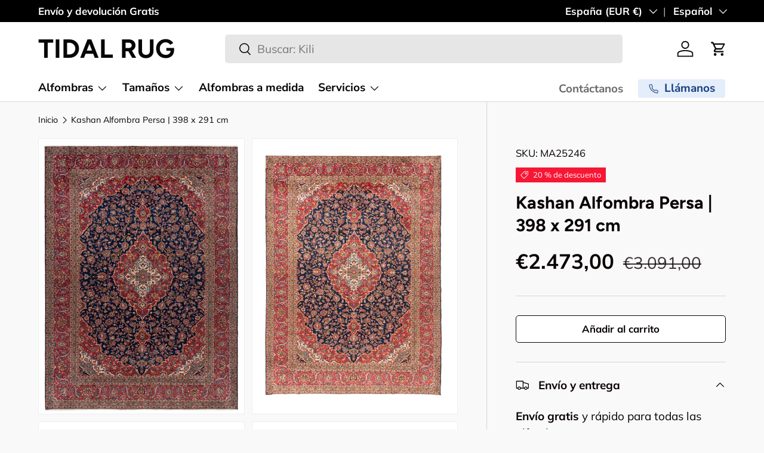

--- FILE ---
content_type: text/html; charset=utf-8
request_url: https://tiendadealfombras.com/products/kashan-alfombra-persa-398-x-291-cm
body_size: 45572
content:
<!doctype html>
<html class="no-js" lang="es" dir="ltr">
<head><meta charset="utf-8">
<meta name="viewport" content="width=device-width,initial-scale=1">
<title>Kashan Alfombra Persa | 398 x 291 cm &ndash; TIDAL</title><link rel="canonical" href="https://tiendadealfombras.com/products/kashan-alfombra-persa-398-x-291-cm"><link rel="icon" href="//tiendadealfombras.com/cdn/shop/files/TIDAL_Mesa_de_trabajo_1_05dec885-1535-4d27-a163-3af13e47cc5c.png?crop=center&height=48&v=1657615728&width=48" type="image/png">
  <link rel="apple-touch-icon" href="//tiendadealfombras.com/cdn/shop/files/TIDAL_Mesa_de_trabajo_1_05dec885-1535-4d27-a163-3af13e47cc5c.png?crop=center&height=180&v=1657615728&width=180"><meta name="description" content="Origen Persa Material 100% Lana Trama (Flecos) Algodón Nudo (+-) 180.000/m²"><meta property="og:site_name" content="TIDAL">
<meta property="og:url" content="https://tiendadealfombras.com/products/kashan-alfombra-persa-398-x-291-cm">
<meta property="og:title" content="Kashan Alfombra Persa | 398 x 291 cm">
<meta property="og:type" content="product">
<meta property="og:description" content="Origen Persa Material 100% Lana Trama (Flecos) Algodón Nudo (+-) 180.000/m²"><meta property="og:image" content="http://tiendadealfombras.com/cdn/shop/products/1_75_153.jpg?crop=center&height=1200&v=1647011787&width=1200">
  <meta property="og:image:secure_url" content="https://tiendadealfombras.com/cdn/shop/products/1_75_153.jpg?crop=center&height=1200&v=1647011787&width=1200">
  <meta property="og:image:width" content="1451">
  <meta property="og:image:height" content="1999"><meta property="og:price:amount" content="2.473,00">
  <meta property="og:price:currency" content="EUR"><meta name="twitter:card" content="summary_large_image">
<meta name="twitter:title" content="Kashan Alfombra Persa | 398 x 291 cm">
<meta name="twitter:description" content="Origen Persa Material 100% Lana Trama (Flecos) Algodón Nudo (+-) 180.000/m²">
<link rel="preload" href="//tiendadealfombras.com/cdn/shop/t/6/assets/main.css?v=133977595044874894251749180601" as="style"><style data-shopify>
@font-face {
  font-family: Muli;
  font-weight: 400;
  font-style: normal;
  font-display: swap;
  src: url("//tiendadealfombras.com/cdn/fonts/muli/muli_n4.e949947cfff05efcc994b2e2db40359a04fa9a92.woff2") format("woff2"),
       url("//tiendadealfombras.com/cdn/fonts/muli/muli_n4.35355e4a0c27c9bc94d9af3f9bcb586d8229277a.woff") format("woff");
}
@font-face {
  font-family: Muli;
  font-weight: 700;
  font-style: normal;
  font-display: swap;
  src: url("//tiendadealfombras.com/cdn/fonts/muli/muli_n7.c8c44d0404947d89610714223e630c4cbe005587.woff2") format("woff2"),
       url("//tiendadealfombras.com/cdn/fonts/muli/muli_n7.4cbcffea6175d46b4d67e9408244a5b38c2ac568.woff") format("woff");
}
@font-face {
  font-family: Muli;
  font-weight: 400;
  font-style: italic;
  font-display: swap;
  src: url("//tiendadealfombras.com/cdn/fonts/muli/muli_i4.c0a1ea800bab5884ab82e4eb25a6bd25121bd08c.woff2") format("woff2"),
       url("//tiendadealfombras.com/cdn/fonts/muli/muli_i4.a6c39b1b31d876de7f99b3646461aa87120de6ed.woff") format("woff");
}
@font-face {
  font-family: Muli;
  font-weight: 700;
  font-style: italic;
  font-display: swap;
  src: url("//tiendadealfombras.com/cdn/fonts/muli/muli_i7.34eedbf231efa20bd065d55f6f71485730632c7b.woff2") format("woff2"),
       url("//tiendadealfombras.com/cdn/fonts/muli/muli_i7.2b4df846821493e68344d0b0212997d071bf38b7.woff") format("woff");
}
@font-face {
  font-family: Figtree;
  font-weight: 700;
  font-style: normal;
  font-display: swap;
  src: url("//tiendadealfombras.com/cdn/fonts/figtree/figtree_n7.2fd9bfe01586148e644724096c9d75e8c7a90e55.woff2") format("woff2"),
       url("//tiendadealfombras.com/cdn/fonts/figtree/figtree_n7.ea05de92d862f9594794ab281c4c3a67501ef5fc.woff") format("woff");
}
@font-face {
  font-family: "Nunito Sans";
  font-weight: 700;
  font-style: normal;
  font-display: swap;
  src: url("//tiendadealfombras.com/cdn/fonts/nunito_sans/nunitosans_n7.25d963ed46da26098ebeab731e90d8802d989fa5.woff2") format("woff2"),
       url("//tiendadealfombras.com/cdn/fonts/nunito_sans/nunitosans_n7.d32e3219b3d2ec82285d3027bd673efc61a996c8.woff") format("woff");
}
:root {
      --bg-color: 249 249 249 / 1.0;
      --bg-color-og: 249 249 249 / 1.0;
      --heading-color: 9 3 2;
      --text-color: 9 3 2;
      --text-color-og: 9 3 2;
      --scrollbar-color: 9 3 2;
      --link-color: 9 3 2;
      --link-color-og: 9 3 2;
      --star-color: 103 170 249;--swatch-border-color-default: 201 200 200;
        --swatch-border-color-active: 129 126 126;
        --swatch-card-size: 24px;
        --swatch-variant-picker-size: 64px;--color-scheme-1-bg: 249 249 249 / 1.0;
      --color-scheme-1-grad: ;
      --color-scheme-1-heading: 9 3 2;
      --color-scheme-1-text: 9 3 2;
      --color-scheme-1-btn-bg: 9 3 2;
      --color-scheme-1-btn-text: 255 255 255;
      --color-scheme-1-btn-bg-hover: 54 48 47;--color-scheme-2-bg: 73 93 99 / 1.0;
      --color-scheme-2-grad: ;
      --color-scheme-2-heading: 255 255 255;
      --color-scheme-2-text: 255 255 255;
      --color-scheme-2-btn-bg: 255 255 255;
      --color-scheme-2-btn-text: 9 3 2;
      --color-scheme-2-btn-bg-hover: 226 225 225;--color-scheme-3-bg: 250 200 205 / 1.0;
      --color-scheme-3-grad: ;
      --color-scheme-3-heading: 9 3 2;
      --color-scheme-3-text: 9 3 2;
      --color-scheme-3-btn-bg: 9 3 2;
      --color-scheme-3-btn-text: 255 255 255;
      --color-scheme-3-btn-bg-hover: 54 48 47;

      --drawer-bg-color: 255 255 255 / 1.0;
      --drawer-text-color: 9 3 2;

      --panel-bg-color: 242 242 242 / 1.0;
      --panel-heading-color: 9 3 2;
      --panel-text-color: 9 3 2;

      --in-stock-text-color: 44 126 63;
      --low-stock-text-color: 210 134 26;
      --very-low-stock-text-color: 180 12 28;
      --no-stock-text-color: 119 119 119;
      --no-stock-backordered-text-color: 119 119 119;

      --error-bg-color: 252 237 238;
      --error-text-color: 180 12 28;
      --success-bg-color: 232 246 234;
      --success-text-color: 44 126 63;
      --info-bg-color: 228 237 250;
      --info-text-color: 26 102 210;

      --heading-font-family: Figtree, sans-serif;
      --heading-font-style: normal;
      --heading-font-weight: 700;
      --heading-scale-start: 6;

      --navigation-font-family: "Nunito Sans", sans-serif;
      --navigation-font-style: normal;
      --navigation-font-weight: 700;--heading-text-transform: none;
--subheading-text-transform: none;
      --body-font-family: Muli, sans-serif;
      --body-font-style: normal;
      --body-font-weight: 400;
      --body-font-size: 19;

      --section-gap: 64;
      --heading-gap: calc(8 * var(--space-unit));--grid-column-gap: 20px;--btn-bg-color: 3 104 99;
      --btn-bg-hover-color: 45 139 133;
      --btn-text-color: 255 255 255;
      --btn-bg-color-og: 3 104 99;
      --btn-text-color-og: 255 255 255;
      --btn-alt-bg-color: 255 255 255;
      --btn-alt-bg-alpha: 1.0;
      --btn-alt-text-color: 9 3 2;
      --btn-border-width: 1px;
      --btn-padding-y: 12px;

      
      --btn-border-radius: 5px;
      

      --btn-lg-border-radius: 50%;
      --btn-icon-border-radius: 50%;
      --input-with-btn-inner-radius: var(--btn-border-radius);

      --input-bg-color: 249 249 249 / 1.0;
      --input-text-color: 9 3 2;
      --input-border-width: 1px;
      --input-border-radius: 4px;
      --textarea-border-radius: 4px;
      --input-border-radius: 5px;
      --input-bg-color-diff-3: #f1f1f1;
      --input-bg-color-diff-6: #eaeaea;

      --modal-border-radius: 4px;
      --modal-overlay-color: 0 0 0;
      --modal-overlay-opacity: 0.4;
      --drawer-border-radius: 4px;
      --overlay-border-radius: 4px;

      --custom-label-bg-color: 35 2 46;
      --custom-label-text-color: 255 255 255;--sale-label-bg-color: 247 23 53;
      --sale-label-text-color: 255 255 255;--sold-out-label-bg-color: 73 93 99;
      --sold-out-label-text-color: 255 255 255;--preorder-label-bg-color: 103 170 249;
      --preorder-label-text-color: 255 255 255;

      --collection-label-color: 0 126 18;

      --page-width: 2190px;
      --gutter-sm: 20px;
      --gutter-md: 32px;
      --gutter-lg: 64px;

      --payment-terms-bg-color: #f9f9f9;

      --coll-card-bg-color: #f7f7f7;
      --coll-card-border-color: rgba(0,0,0,0);

      --card-highlight-bg-color: #F9F9F9;
      --card-highlight-text-color: 85 85 85;
      --card-highlight-border-color: #E1E1E1;--blend-bg-color: #ffffff;
        
          --aos-animate-duration: 0.6s;
        

        
          --aos-min-width: 0;
        
      

      --reading-width: 48em;
    }

    @media (max-width: 769px) {
      :root {
        --reading-width: 36em;
      }
    }
  </style><link rel="stylesheet" href="//tiendadealfombras.com/cdn/shop/t/6/assets/main.css?v=133977595044874894251749180601">
  <script src="//tiendadealfombras.com/cdn/shop/t/6/assets/main.js?v=76476094356780495751739960322" defer="defer"></script><link rel="preload" href="//tiendadealfombras.com/cdn/fonts/muli/muli_n4.e949947cfff05efcc994b2e2db40359a04fa9a92.woff2" as="font" type="font/woff2" crossorigin fetchpriority="high"><link rel="preload" href="//tiendadealfombras.com/cdn/fonts/figtree/figtree_n7.2fd9bfe01586148e644724096c9d75e8c7a90e55.woff2" as="font" type="font/woff2" crossorigin fetchpriority="high"><link rel="stylesheet" href="//tiendadealfombras.com/cdn/shop/t/6/assets/swatches.css?v=64982527899245229591739960353" media="print" onload="this.media='all'">
    <noscript><link rel="stylesheet" href="//tiendadealfombras.com/cdn/shop/t/6/assets/swatches.css?v=64982527899245229591739960353"></noscript><script>window.performance && window.performance.mark && window.performance.mark('shopify.content_for_header.start');</script><meta name="google-site-verification" content="S0YIqss4SNQhPqozm7MSSsfrT-HvMkY9U9sxSgachvY">
<meta name="facebook-domain-verification" content="sclq25813arx1rwrf5sorvvwbi09ee">
<meta id="shopify-digital-wallet" name="shopify-digital-wallet" content="/60892119266/digital_wallets/dialog">
<meta name="shopify-checkout-api-token" content="e2bb01d24b6de04cadf2374d93fe16e7">
<meta id="in-context-paypal-metadata" data-shop-id="60892119266" data-venmo-supported="false" data-environment="production" data-locale="es_ES" data-paypal-v4="true" data-currency="EUR">
<link rel="alternate" hreflang="x-default" href="https://tiendadealfombras.com/products/kashan-alfombra-persa-398-x-291-cm">
<link rel="alternate" hreflang="es" href="https://tiendadealfombras.com/products/kashan-alfombra-persa-398-x-291-cm">
<link rel="alternate" hreflang="en" href="https://tiendadealfombras.com/en/products/kashan-alfombra-persa-398-x-291-cm">
<link rel="alternate" hreflang="pt" href="https://tiendadealfombras.com/pt/products/tapete-persa-kashan-398-x-291-cm">
<link rel="alternate" hreflang="it" href="https://tiendadealfombras.com/it/products/kashan-alfombra-persiana-398-x-291-cm">
<link rel="alternate" type="application/json+oembed" href="https://tiendadealfombras.com/products/kashan-alfombra-persa-398-x-291-cm.oembed">
<script async="async" src="/checkouts/internal/preloads.js?locale=es-ES"></script>
<script id="apple-pay-shop-capabilities" type="application/json">{"shopId":60892119266,"countryCode":"ES","currencyCode":"EUR","merchantCapabilities":["supports3DS"],"merchantId":"gid:\/\/shopify\/Shop\/60892119266","merchantName":"TIDAL","requiredBillingContactFields":["postalAddress","email","phone"],"requiredShippingContactFields":["postalAddress","email","phone"],"shippingType":"shipping","supportedNetworks":["visa","maestro","masterCard","amex"],"total":{"type":"pending","label":"TIDAL","amount":"1.00"},"shopifyPaymentsEnabled":true,"supportsSubscriptions":true}</script>
<script id="shopify-features" type="application/json">{"accessToken":"e2bb01d24b6de04cadf2374d93fe16e7","betas":["rich-media-storefront-analytics"],"domain":"tiendadealfombras.com","predictiveSearch":true,"shopId":60892119266,"locale":"es"}</script>
<script>var Shopify = Shopify || {};
Shopify.shop = "tienda-de-alfombras.myshopify.com";
Shopify.locale = "es";
Shopify.currency = {"active":"EUR","rate":"1.0"};
Shopify.country = "ES";
Shopify.theme = {"name":"Enterprise 1.6.2","id":178024186182,"schema_name":"Enterprise","schema_version":"1.6.2","theme_store_id":1657,"role":"main"};
Shopify.theme.handle = "null";
Shopify.theme.style = {"id":null,"handle":null};
Shopify.cdnHost = "tiendadealfombras.com/cdn";
Shopify.routes = Shopify.routes || {};
Shopify.routes.root = "/";</script>
<script type="module">!function(o){(o.Shopify=o.Shopify||{}).modules=!0}(window);</script>
<script>!function(o){function n(){var o=[];function n(){o.push(Array.prototype.slice.apply(arguments))}return n.q=o,n}var t=o.Shopify=o.Shopify||{};t.loadFeatures=n(),t.autoloadFeatures=n()}(window);</script>
<script id="shop-js-analytics" type="application/json">{"pageType":"product"}</script>
<script defer="defer" async type="module" src="//tiendadealfombras.com/cdn/shopifycloud/shop-js/modules/v2/client.init-shop-cart-sync_BFpxDrjM.es.esm.js"></script>
<script defer="defer" async type="module" src="//tiendadealfombras.com/cdn/shopifycloud/shop-js/modules/v2/chunk.common_CnP21gUX.esm.js"></script>
<script defer="defer" async type="module" src="//tiendadealfombras.com/cdn/shopifycloud/shop-js/modules/v2/chunk.modal_D61HrJrg.esm.js"></script>
<script type="module">
  await import("//tiendadealfombras.com/cdn/shopifycloud/shop-js/modules/v2/client.init-shop-cart-sync_BFpxDrjM.es.esm.js");
await import("//tiendadealfombras.com/cdn/shopifycloud/shop-js/modules/v2/chunk.common_CnP21gUX.esm.js");
await import("//tiendadealfombras.com/cdn/shopifycloud/shop-js/modules/v2/chunk.modal_D61HrJrg.esm.js");

  window.Shopify.SignInWithShop?.initShopCartSync?.({"fedCMEnabled":true,"windoidEnabled":true});

</script>
<script>(function() {
  var isLoaded = false;
  function asyncLoad() {
    if (isLoaded) return;
    isLoaded = true;
    var urls = ["https:\/\/cdn.shopify.com\/s\/files\/1\/0608\/9211\/9266\/t\/1\/assets\/globo.filter.init.js?shop=tienda-de-alfombras.myshopify.com","https:\/\/cdn.nfcube.com\/b0400725ee7351ad12c678e88526acd5.js?shop=tienda-de-alfombras.myshopify.com"];
    for (var i = 0; i < urls.length; i++) {
      var s = document.createElement('script');
      s.type = 'text/javascript';
      s.async = true;
      s.src = urls[i];
      var x = document.getElementsByTagName('script')[0];
      x.parentNode.insertBefore(s, x);
    }
  };
  if(window.attachEvent) {
    window.attachEvent('onload', asyncLoad);
  } else {
    window.addEventListener('load', asyncLoad, false);
  }
})();</script>
<script id="__st">var __st={"a":60892119266,"offset":3600,"reqid":"bf045322-a640-4658-a85a-05b091332b0d-1769901307","pageurl":"tiendadealfombras.com\/products\/kashan-alfombra-persa-398-x-291-cm","u":"cd3489c71565","p":"product","rtyp":"product","rid":7641212190946};</script>
<script>window.ShopifyPaypalV4VisibilityTracking = true;</script>
<script id="captcha-bootstrap">!function(){'use strict';const t='contact',e='account',n='new_comment',o=[[t,t],['blogs',n],['comments',n],[t,'customer']],c=[[e,'customer_login'],[e,'guest_login'],[e,'recover_customer_password'],[e,'create_customer']],r=t=>t.map((([t,e])=>`form[action*='/${t}']:not([data-nocaptcha='true']) input[name='form_type'][value='${e}']`)).join(','),a=t=>()=>t?[...document.querySelectorAll(t)].map((t=>t.form)):[];function s(){const t=[...o],e=r(t);return a(e)}const i='password',u='form_key',d=['recaptcha-v3-token','g-recaptcha-response','h-captcha-response',i],f=()=>{try{return window.sessionStorage}catch{return}},m='__shopify_v',_=t=>t.elements[u];function p(t,e,n=!1){try{const o=window.sessionStorage,c=JSON.parse(o.getItem(e)),{data:r}=function(t){const{data:e,action:n}=t;return t[m]||n?{data:e,action:n}:{data:t,action:n}}(c);for(const[e,n]of Object.entries(r))t.elements[e]&&(t.elements[e].value=n);n&&o.removeItem(e)}catch(o){console.error('form repopulation failed',{error:o})}}const l='form_type',E='cptcha';function T(t){t.dataset[E]=!0}const w=window,h=w.document,L='Shopify',v='ce_forms',y='captcha';let A=!1;((t,e)=>{const n=(g='f06e6c50-85a8-45c8-87d0-21a2b65856fe',I='https://cdn.shopify.com/shopifycloud/storefront-forms-hcaptcha/ce_storefront_forms_captcha_hcaptcha.v1.5.2.iife.js',D={infoText:'Protegido por hCaptcha',privacyText:'Privacidad',termsText:'Términos'},(t,e,n)=>{const o=w[L][v],c=o.bindForm;if(c)return c(t,g,e,D).then(n);var r;o.q.push([[t,g,e,D],n]),r=I,A||(h.body.append(Object.assign(h.createElement('script'),{id:'captcha-provider',async:!0,src:r})),A=!0)});var g,I,D;w[L]=w[L]||{},w[L][v]=w[L][v]||{},w[L][v].q=[],w[L][y]=w[L][y]||{},w[L][y].protect=function(t,e){n(t,void 0,e),T(t)},Object.freeze(w[L][y]),function(t,e,n,w,h,L){const[v,y,A,g]=function(t,e,n){const i=e?o:[],u=t?c:[],d=[...i,...u],f=r(d),m=r(i),_=r(d.filter((([t,e])=>n.includes(e))));return[a(f),a(m),a(_),s()]}(w,h,L),I=t=>{const e=t.target;return e instanceof HTMLFormElement?e:e&&e.form},D=t=>v().includes(t);t.addEventListener('submit',(t=>{const e=I(t);if(!e)return;const n=D(e)&&!e.dataset.hcaptchaBound&&!e.dataset.recaptchaBound,o=_(e),c=g().includes(e)&&(!o||!o.value);(n||c)&&t.preventDefault(),c&&!n&&(function(t){try{if(!f())return;!function(t){const e=f();if(!e)return;const n=_(t);if(!n)return;const o=n.value;o&&e.removeItem(o)}(t);const e=Array.from(Array(32),(()=>Math.random().toString(36)[2])).join('');!function(t,e){_(t)||t.append(Object.assign(document.createElement('input'),{type:'hidden',name:u})),t.elements[u].value=e}(t,e),function(t,e){const n=f();if(!n)return;const o=[...t.querySelectorAll(`input[type='${i}']`)].map((({name:t})=>t)),c=[...d,...o],r={};for(const[a,s]of new FormData(t).entries())c.includes(a)||(r[a]=s);n.setItem(e,JSON.stringify({[m]:1,action:t.action,data:r}))}(t,e)}catch(e){console.error('failed to persist form',e)}}(e),e.submit())}));const S=(t,e)=>{t&&!t.dataset[E]&&(n(t,e.some((e=>e===t))),T(t))};for(const o of['focusin','change'])t.addEventListener(o,(t=>{const e=I(t);D(e)&&S(e,y())}));const B=e.get('form_key'),M=e.get(l),P=B&&M;t.addEventListener('DOMContentLoaded',(()=>{const t=y();if(P)for(const e of t)e.elements[l].value===M&&p(e,B);[...new Set([...A(),...v().filter((t=>'true'===t.dataset.shopifyCaptcha))])].forEach((e=>S(e,t)))}))}(h,new URLSearchParams(w.location.search),n,t,e,['guest_login'])})(!0,!0)}();</script>
<script integrity="sha256-4kQ18oKyAcykRKYeNunJcIwy7WH5gtpwJnB7kiuLZ1E=" data-source-attribution="shopify.loadfeatures" defer="defer" src="//tiendadealfombras.com/cdn/shopifycloud/storefront/assets/storefront/load_feature-a0a9edcb.js" crossorigin="anonymous"></script>
<script data-source-attribution="shopify.dynamic_checkout.dynamic.init">var Shopify=Shopify||{};Shopify.PaymentButton=Shopify.PaymentButton||{isStorefrontPortableWallets:!0,init:function(){window.Shopify.PaymentButton.init=function(){};var t=document.createElement("script");t.src="https://tiendadealfombras.com/cdn/shopifycloud/portable-wallets/latest/portable-wallets.es.js",t.type="module",document.head.appendChild(t)}};
</script>
<script data-source-attribution="shopify.dynamic_checkout.buyer_consent">
  function portableWalletsHideBuyerConsent(e){var t=document.getElementById("shopify-buyer-consent"),n=document.getElementById("shopify-subscription-policy-button");t&&n&&(t.classList.add("hidden"),t.setAttribute("aria-hidden","true"),n.removeEventListener("click",e))}function portableWalletsShowBuyerConsent(e){var t=document.getElementById("shopify-buyer-consent"),n=document.getElementById("shopify-subscription-policy-button");t&&n&&(t.classList.remove("hidden"),t.removeAttribute("aria-hidden"),n.addEventListener("click",e))}window.Shopify?.PaymentButton&&(window.Shopify.PaymentButton.hideBuyerConsent=portableWalletsHideBuyerConsent,window.Shopify.PaymentButton.showBuyerConsent=portableWalletsShowBuyerConsent);
</script>
<script data-source-attribution="shopify.dynamic_checkout.cart.bootstrap">document.addEventListener("DOMContentLoaded",(function(){function t(){return document.querySelector("shopify-accelerated-checkout-cart, shopify-accelerated-checkout")}if(t())Shopify.PaymentButton.init();else{new MutationObserver((function(e,n){t()&&(Shopify.PaymentButton.init(),n.disconnect())})).observe(document.body,{childList:!0,subtree:!0})}}));
</script>
<script id='scb4127' type='text/javascript' async='' src='https://tiendadealfombras.com/cdn/shopifycloud/privacy-banner/storefront-banner.js'></script><link id="shopify-accelerated-checkout-styles" rel="stylesheet" media="screen" href="https://tiendadealfombras.com/cdn/shopifycloud/portable-wallets/latest/accelerated-checkout-backwards-compat.css" crossorigin="anonymous">
<style id="shopify-accelerated-checkout-cart">
        #shopify-buyer-consent {
  margin-top: 1em;
  display: inline-block;
  width: 100%;
}

#shopify-buyer-consent.hidden {
  display: none;
}

#shopify-subscription-policy-button {
  background: none;
  border: none;
  padding: 0;
  text-decoration: underline;
  font-size: inherit;
  cursor: pointer;
}

#shopify-subscription-policy-button::before {
  box-shadow: none;
}

      </style>
<script id="sections-script" data-sections="header,footer" defer="defer" src="//tiendadealfombras.com/cdn/shop/t/6/compiled_assets/scripts.js?v=3139"></script>
<script>window.performance && window.performance.mark && window.performance.mark('shopify.content_for_header.end');</script>
<script src="//tiendadealfombras.com/cdn/shop/t/6/assets/blur-messages.js?v=98620774460636405321739960321" defer="defer"></script>
    <script src="//tiendadealfombras.com/cdn/shop/t/6/assets/animate-on-scroll.js?v=15249566486942820451739960321" defer="defer"></script>
    <link rel="stylesheet" href="//tiendadealfombras.com/cdn/shop/t/6/assets/animate-on-scroll.css?v=116194678796051782541739960321">
  

  <script>document.documentElement.className = document.documentElement.className.replace('no-js', 'js');</script><!-- CC Custom Head Start --><!-- CC Custom Head End --><!-- BEGIN app block: shopify://apps/ta-labels-badges/blocks/bss-pl-config-data/91bfe765-b604-49a1-805e-3599fa600b24 --><script
    id='bss-pl-config-data'
>
	let TAE_StoreId = "65730";
	if (typeof BSS_PL == 'undefined' || TAE_StoreId !== "") {
  		var BSS_PL = {};
		BSS_PL.storeId = 65730;
		BSS_PL.currentPlan = "free";
		BSS_PL.apiServerProduction = "https://product-labels.tech-arms.io";
		BSS_PL.publicAccessToken = "cf805d97a801fd96c63ea677a1d77696";
		BSS_PL.customerTags = "null";
		BSS_PL.customerId = "null";
		BSS_PL.storeIdCustomOld = 10678;
		BSS_PL.storeIdOldWIthPriority = 12200;
		BSS_PL.storeIdOptimizeAppendLabel = 59637
		BSS_PL.optimizeCodeIds = null; 
		BSS_PL.extendedFeatureIds = null;
		BSS_PL.integration = {"laiReview":{"status":0,"config":[]}};
		BSS_PL.settingsData  = {};
		BSS_PL.configProductMetafields = [];
		BSS_PL.configVariantMetafields = [];
		
		BSS_PL.configData = [].concat();

		
		BSS_PL.configDataBanner = [].concat();

		
		BSS_PL.configDataPopup = [].concat();

		
		BSS_PL.configDataLabelGroup = [].concat();
		
		
		BSS_PL.collectionID = ``;
		BSS_PL.collectionHandle = ``;
		BSS_PL.collectionTitle = ``;

		
		BSS_PL.conditionConfigData = [].concat();
	}
</script>




<style>
    
    

</style>

<script>
    function bssLoadScripts(src, callback, isDefer = false) {
        const scriptTag = document.createElement('script');
        document.head.appendChild(scriptTag);
        scriptTag.src = src;
        if (isDefer) {
            scriptTag.defer = true;
        } else {
            scriptTag.async = true;
        }
        if (callback) {
            scriptTag.addEventListener('load', function () {
                callback();
            });
        }
    }
    const scriptUrls = [
        "https://cdn.shopify.com/extensions/019c0e6f-86c2-78fa-a9d8-74b6f6a22991/product-label-571/assets/bss-pl-init-helper.js",
        "https://cdn.shopify.com/extensions/019c0e6f-86c2-78fa-a9d8-74b6f6a22991/product-label-571/assets/bss-pl-init-config-run-scripts.js",
    ];
    Promise.all(scriptUrls.map((script) => new Promise((resolve) => bssLoadScripts(script, resolve)))).then((res) => {
        console.log('BSS scripts loaded');
        window.bssScriptsLoaded = true;
    });

	function bssInitScripts() {
		if (BSS_PL.configData.length) {
			const enabledFeature = [
				{ type: 1, script: "https://cdn.shopify.com/extensions/019c0e6f-86c2-78fa-a9d8-74b6f6a22991/product-label-571/assets/bss-pl-init-for-label.js" },
				{ type: 2, badge: [0, 7, 8], script: "https://cdn.shopify.com/extensions/019c0e6f-86c2-78fa-a9d8-74b6f6a22991/product-label-571/assets/bss-pl-init-for-badge-product-name.js" },
				{ type: 2, badge: [1, 11], script: "https://cdn.shopify.com/extensions/019c0e6f-86c2-78fa-a9d8-74b6f6a22991/product-label-571/assets/bss-pl-init-for-badge-product-image.js" },
				{ type: 2, badge: 2, script: "https://cdn.shopify.com/extensions/019c0e6f-86c2-78fa-a9d8-74b6f6a22991/product-label-571/assets/bss-pl-init-for-badge-custom-selector.js" },
				{ type: 2, badge: [3, 9, 10], script: "https://cdn.shopify.com/extensions/019c0e6f-86c2-78fa-a9d8-74b6f6a22991/product-label-571/assets/bss-pl-init-for-badge-price.js" },
				{ type: 2, badge: 4, script: "https://cdn.shopify.com/extensions/019c0e6f-86c2-78fa-a9d8-74b6f6a22991/product-label-571/assets/bss-pl-init-for-badge-add-to-cart-btn.js" },
				{ type: 2, badge: 5, script: "https://cdn.shopify.com/extensions/019c0e6f-86c2-78fa-a9d8-74b6f6a22991/product-label-571/assets/bss-pl-init-for-badge-quantity-box.js" },
				{ type: 2, badge: 6, script: "https://cdn.shopify.com/extensions/019c0e6f-86c2-78fa-a9d8-74b6f6a22991/product-label-571/assets/bss-pl-init-for-badge-buy-it-now-btn.js" }
			]
				.filter(({ type, badge }) => BSS_PL.configData.some(item => item.label_type === type && (badge === undefined || (Array.isArray(badge) ? badge.includes(item.badge_type) : item.badge_type === badge))) || (type === 1 && BSS_PL.configDataLabelGroup && BSS_PL.configDataLabelGroup.length))
				.map(({ script }) => script);
				
            enabledFeature.forEach((src) => bssLoadScripts(src));

            if (enabledFeature.length) {
                const src = "https://cdn.shopify.com/extensions/019c0e6f-86c2-78fa-a9d8-74b6f6a22991/product-label-571/assets/bss-product-label-js.js";
                bssLoadScripts(src);
            }
        }

        if (BSS_PL.configDataBanner && BSS_PL.configDataBanner.length) {
            const src = "https://cdn.shopify.com/extensions/019c0e6f-86c2-78fa-a9d8-74b6f6a22991/product-label-571/assets/bss-product-label-banner.js";
            bssLoadScripts(src);
        }

        if (BSS_PL.configDataPopup && BSS_PL.configDataPopup.length) {
            const src = "https://cdn.shopify.com/extensions/019c0e6f-86c2-78fa-a9d8-74b6f6a22991/product-label-571/assets/bss-product-label-popup.js";
            bssLoadScripts(src);
        }

        if (window.location.search.includes('bss-pl-custom-selector')) {
            const src = "https://cdn.shopify.com/extensions/019c0e6f-86c2-78fa-a9d8-74b6f6a22991/product-label-571/assets/bss-product-label-custom-position.js";
            bssLoadScripts(src, null, true);
        }
    }
    bssInitScripts();
</script>


<!-- END app block --><!-- BEGIN app block: shopify://apps/smart-filter-search/blocks/app-embed/5cc1944c-3014-4a2a-af40-7d65abc0ef73 -->
<link href="https://cdn.shopify.com/extensions/019c0e3c-8c3b-7b71-bf79-9a32731a9b8c/smart-product-filters-679/assets/globo.filter.min.js" as="script" rel="preload">
<link rel="preconnect" href="https://filter-eu9.globo.io" crossorigin>
<link rel="dns-prefetch" href="https://filter-eu9.globo.io"><link rel="stylesheet" href="https://cdn.shopify.com/extensions/019c0e3c-8c3b-7b71-bf79-9a32731a9b8c/smart-product-filters-679/assets/globo.search.css" media="print" onload="this.media='all'">

<meta id="search_terms_value" content="" />
<!-- BEGIN app snippet: global.variables --><script>
  window.shopCurrency = "EUR";
  window.shopCountry = "ES";
  window.shopLanguageCode = "es";

  window.currentCurrency = "EUR";
  window.currentCountry = "ES";
  window.currentLanguageCode = "es";

  window.shopCustomer = false

  window.useCustomTreeTemplate = true;
  window.useCustomProductTemplate = false;

  window.GloboFilterRequestOrigin = "https://tiendadealfombras.com";
  window.GloboFilterShopifyDomain = "tienda-de-alfombras.myshopify.com";
  window.GloboFilterSFAT = "";
  window.GloboFilterSFApiVersion = "2025-07";
  window.GloboFilterProxyPath = "/apps/globofilters";
  window.GloboFilterRootUrl = "";
  window.GloboFilterTranslation = {"search":{"suggestions":"Sugerencias","collections":"Categorías","pages":"Paginas","product":"Producto","products":"Productos","view_all":"Buscar","view_all_products":"Ver todos los productos","not_found":"Vaya! parece que Aladdín se ha llevado lo que estas buscando...","product_not_found":"Vaya! parece que Aladdín se ha llevado lo que estas buscando...","no_result_keywords_suggestions_title":"Popular searches","no_result_products_suggestions_title":"However, You may like","zero_character_keywords_suggestions_title":"Recomendaciones","zero_character_popular_searches_title":"Popular searches","zero_character_products_suggestions_title":"Trending products"},"form":{"title":"Buscar Alfombra","submit":"Buscar"},"filter":{"filter_by":"Filtrar por","clear_all":"Borrar filtros","view":"View","clear":"Borrar","in_stock":"En Stock","out_of_stock":"Fuera de Stock","ready_to_ship":"Ready to ship","search":"Opciones de busqueda"},"sort":{"sort_by":"Ordenar por","manually":"Descatado","availability_in_stock_first":"Disponibilidad","relevance":"Relevante","best_selling":"Más vendida","alphabetically_a_z":"Alphabetically, A-Z","alphabetically_z_a":"Alphabetically, Z-A","price_low_to_high":"Precio, bajo a alto","price_high_to_low":"Precio, alto a bajo","date_new_to_old":"Lo nuevo primero","date_old_to_new":"Lo antiguo primero","sale_off":"% Descuento"},"product":{"add_to_cart":"Agregar al carrito","unavailable":"No Disponible","sold_out":"Fuera de Stock","sale":"Oferta","load_more":"Cargar más","limit":"Mostrar","search":"Buscar alfombra","no_results":"Lo sentimos, pero no hemos encontrado alfombras en esta categoría"},"labels":{"437831":"Categoría","437834":"Precio","437836":"Disponibilidad","437837":"Tamaños","437838":"Listo para enviar","437839":"Titulo","451505":"Tamaño de Pasillos"}};
  window.isMultiCurrency =false;
  window.globoEmbedFilterAssetsUrl = 'https://cdn.shopify.com/extensions/019c0e3c-8c3b-7b71-bf79-9a32731a9b8c/smart-product-filters-679/assets/';
  window.assetsUrl = window.globoEmbedFilterAssetsUrl;
  window.GloboMoneyFormat = "€{{amount_with_comma_separator}}";
</script><!-- END app snippet -->
<script type="text/javascript" hs-ignore data-ccm-injected>document.getElementsByTagName('html')[0].classList.add('spf-filter-loading','spf-has-filter', 'gf-left','theme-store-id-1657','gf-theme-version-1','spf-filter-tree-theme','spf-layout-app');
window.enabledEmbedFilter = true;
window.currentThemeId = 178024186182;
window.sortByRelevance = false;
window.moneyFormat = "€{{amount_with_comma_separator}}";
window.GloboMoneyWithCurrencyFormat = "€{{amount_with_comma_separator}} EUR";
window.filesUrl = '//tiendadealfombras.com/cdn/shop/files/';
var GloboEmbedFilterConfig = {
api: {filterUrl: "https://filter-eu9.globo.io/filter",searchUrl: "https://filter-eu9.globo.io/search", url: "https://filter-eu9.globo.io"},
shop: {
  name: "TIDAL",
  url: "https://tiendadealfombras.com",
  domain: "tienda-de-alfombras.myshopify.com",
  locale: "es",
  cur_locale: "es",
  predictive_search_url: "/search/suggest",
  country_code: "ES",
  root_url: "",
  cart_url: "/cart",
  search_url: "/search",
  cart_add_url: "/cart/add",
  search_terms_value: "",
  product_image: {width: 504, height: 760},
  no_image_url: "https://cdn.shopify.com/s/images/themes/product-1.png",
  swatches: {"tag":{"azul":{"mode":1,"color_1":"rgba(14, 137, 217, 1)"},"blanco y negro":{"mode":2,"color_1":"rgba(255, 255, 255, 1)","color_2":"rgba(4, 4, 4, 1)"},"rojo":{"mode":1,"color_1":"rgba(236, 41, 41, 1)"},"colorido":{"mode":3,"image":"https://d2la6nhwo0jrai.cloudfront.net/storage/swatch/t_10802/colorido.jpg?v=1712740736"},"gris":{"mode":1,"color_1":"rgba(166, 166, 166, 1)"},"marron":{"mode":1,"color_1":"rgba(157, 96, 22, 1)"},"turquesa":{"mode":1,"color_1":"rgba(32, 201, 191, 1)"},"verde":{"mode":1,"color_1":"rgba(73, 135, 103, 1)"},"negro":{"mode":1,"color_1":"rgba(12, 12, 12, 1)"},"amarillo":{"mode":1,"color_1":"rgba(232, 221, 94, 1)"},"beige":{"mode":1,"color_1":"rgba(214, 185, 148, 1)"}}},
  swatchConfig: {"enable":false},
  enableRecommendation: false,
  themeStoreId: 1657,
  hideOneValue: true,
  newUrlStruct: false,
  newUrlForSEO: false,themeTranslation:{"products":{"compare":{"switch_label":"Comparar"},"product":{"sold_out":"Agotado","from":"Desde","price":{"unit_price":"Precio unitario","unit_price_separator":" \/ "},"preorder":"Pedir por adelantado","add_to_cart":"Añadir al carrito","view_details":"Ver información","choose_options":"Elegir opciones","percent_reduction":"{{ amount }} % de descuento","percent_reduction_up_to":"Hasta un {{ amount }} % de descuento","value_reduction_html":"{{ amount }} de descuento","value_reduction_up_to_html":"Hasta un {{ amount }} de descuento","sale":"Oferta"},"variant":{"non_existent":"Agotado"},"inventory":{"very_low_stock":"Muy poca disponibilidad","low_stock":"Poca disponibilidad","backordered":"Pedido pendiente","in_stock":"Disponibles","available_count":{"one":"{{ count }} unidad","other":"{{ count }} unidades"}}},"onboarding":{"product":{"title":"Título del producto"}},"sections":{"collection":{"colors_single":"Un color disponible","colors_count":"{{ count }} colores disponibles"}}},redirects: {"pasillo":"/collections/pasillo","alfombras pequeñas":"/collections/todas-las-alfombras?gf_437837=90%20x%2060%20cm%2B120%20x%2080%20cm","kilim pasillo":"/collections/kilim?gf_437837=Pasillero"},
  images: {},
  settings: {"bg_color":"#f9f9f9","heading_color":"#090302","text_color":"#090302","link_color":"#090302","star_color":"#67aaf9","button_bg_color":"#036863","button_text_color":"#ffffff","button_alt_bg_color":"#ffffff","button_alt_text_color":"#090302","color_scheme_1_bg":"#f9f9f9","color_scheme_1_bg_grad":"","color_scheme_1_heading":"#090302","color_scheme_1_text":"#090302","color_scheme_1_btn_bg":"#090302","color_scheme_1_btn_text":"#ffffff","color_scheme_2_bg":"#495d63","color_scheme_2_bg_grad":"","color_scheme_2_heading":"#ffffff","color_scheme_2_text":"#ffffff","color_scheme_2_btn_bg":"#ffffff","color_scheme_2_btn_text":"#090302","color_scheme_3_bg":"#fac8cd","color_scheme_3_bg_grad":"","color_scheme_3_heading":"#090302","color_scheme_3_text":"#090302","color_scheme_3_btn_bg":"#090302","color_scheme_3_btn_text":"#ffffff","panel_bg_color":"#f2f2f2","panel_heading_color":"#090302","panel_text_color":"#090302","drawer_bg_color":"#ffffff","drawer_text_color":"#090302","error_bg_color":"#fcedee","error_text_color":"#b40c1c","success_bg_color":"#e8f6ea","success_text_color":"#2c7e3f","info_bg_color":"#E4EDFA","info_text_color":"#1A66D2","blend_product_images":true,"blend_collection_images":false,"blend_bg_color":"#ffffff","heading_font":{"error":"json not allowed for this object"},"heading_uppercase":false,"subheading_uppercase":false,"button_text_uppercase":false,"heading_scale_start":"6","body_font":{"error":"json not allowed for this object"},"body_font_size":19,"navigation_font":{"error":"json not allowed for this object"},"max_page_width":2190,"section_gap":"64","input_button_border_width":"1","input_button_border_radius":4,"slider_show_arrows":"hover","slider_button_style":"btn--primary","slider_items_per_nav":"slide","drawer_border_radius":4,"overlay_border_radius":4,"disclosure_toggle":"arrow","show_breadcrumbs_product":true,"show_breadcrumbs_collection":false,"show_breadcrumbs_collection_list":false,"show_breadcrumbs_article":false,"show_breadcrumbs_blog":false,"show_breadcrumbs_blog_rss":true,"pagination_style":"traditional","pagination_infinite":false,"coll_card_image_ratio":"0.75","coll_card_image_fit":"cover","coll_image_align":"","coll_text_align":"text-center","coll_show_link":true,"coll_label_color":"#007E12","coll_bg_color":"#f7f7f7","coll_border_color":"rgba(0,0,0,0)","prod_card_image_ratio":"1","prod_card_image_fit":"contain","prod_card_image_align":"","card_hover_action":"slideshow","card_show_weight":false,"card_show_vendor":false,"card_show_subtitle":false,"card_show_rating":false,"card_show_inventory":false,"card_price_bottom":false,"card_url_within_coll":true,"enable_quick_add":false,"card_atc_mobile":"text_button_bottom","card_atc_desktop":"text_button_hover","quick_add_sticky_buttons":true,"show_dividers":false,"card_contain":false,"card_bg_color":"#f7f7f7","card_text_color":"#141414","card_border_color":"#f7f7f7","card_highlight_bg_color":"#F9F9F9","card_highlight_text_color":"#555555","card_highlight_border_color":"#E1E1E1","enable_compare":true,"compare_toggle":"toggle_off","compare_max":8,"compare_column_width":"medium","compare_show_empty_metafields":false,"compare_empty_field_text":"N\/A","inventory_threshold_low":10,"inventory_threshold_very_low":2,"inventory_show_notice":"always","hide_no_stock_backordered":false,"inventory_show_count":"always","in_stock_text_color":"#2c7e3f","low_stock_text_color":"#d2861a","very_low_stock_text_color":"#b40c1c","no_stock_text_color":"#777777","no_stock_backordered_text_color":"#777777","product_label_card_position":"top-0 start","show_sale_label":true,"sale_label_bg_color":"#f71735","sale_label_text_color":"#ffffff","sale_label_icon":"price_tag","sale_label_type":"percent","show_sold_out_label":true,"sold_out_label_icon":"none","sold_out_label_bg_color":"#495d63","sold_out_label_text_color":"#ffffff","show_new_label":false,"new_label_icon":"none","new_label_bg_color":"#fac8cd","new_label_text_color":"#090302","show_new_label_collection":false,"new_label_collections":[],"show_new_label_tag":true,"new_label_tag":"","show_new_label_days":false,"new_label_date_limit":7,"preorder_label_icon":"none","preorder_label_bg_color":"#67aaf9","preorder_label_text_color":"#ffffff","show_custom_label":true,"custom_label_icon":"none","custom_label_bg_color":"#23022e","custom_label_text_color":"#ffffff","swatch_option_name":"Color,Colour,Couleur,Farbe,Colores","variant_picker_color_style":"swatches","variant_picker_swatch_shape":"circle","variant_picker_swatch_size":64,"card_colors_style":"swatches","card_swatch_shape":"circle","card_swatch_size":24,"filter_color_style":"swatches","swatch_colors":"Rojo: #FF0000\nVerde: #008000\nAzul: #0000FF\nAmarillo: #FFFF00\nNaranja: #FFA500\nPurpura: #800080\nNegro: #000000\nBlanco: #FFFFFF\nGris: #808080\nBeige: #DCBE98\nBlanco y negro: #000000#FFFFFF","social_facebook_url":"https:\/\/www.facebook.com\/people\/Alfombras-Tidal\/100083897626539\/","social_youtube_url":"","social_instagram_url":"https:\/\/www.instagram.com\/tienda_alfombras\/","social_whatsapp_url":"","social_tiktok_url":"","social_snapchat_url":"","social_pinterest_url":"","social_twitter_url":"","social_linkedin_url":"","social_wechat_url":"","social_vimeo_url":"","social_tumblr_url":"","social_twitch_url":"","social_spotify_url":"","social_discord_url":"","social_mastodon_url":"","social_threads_url":"","social_custom_url":"","show_search_types":false,"enable_predictive_search":true,"predictive_search_limit":10,"predictive_search_show_vendor":false,"predictive_search_show_price":true,"predictive_search_include_skus":true,"predictive_search_include_tags":true,"search_input_placeholder_1":"Buscar: Alfombra Moderna","search_input_placeholder_2":"Buscar: Kilim","search_input_placeholder_3":"","search_input_font":"body","prompts_mobile":true,"enable_speech_search":true,"speech_icon_color":"#ff580d","show_currency_code":false,"superscript_decimals":false,"cart_icon":"cart","cart_type":"drawer","after_add_to_cart":"drawer","cart_empty_shop_link":"\/collections\/all","cart_show_weight":false,"show_recommendations":true,"recommendations_heading":"Puede que te guste...","recommendations_to_show":8,"recommendations_layout":"carousel","cart_shaking":true,"cart_shaking_frequency":6,"show_free_shipping_notice":true,"free_shipping_minimum":"","free_shipping_color_scheme":"1","animations_enabled":"mobile_desktop","animation_speed":"fast","favicon":"\/\/tiendadealfombras.com\/cdn\/shop\/files\/TIDAL_Mesa_de_trabajo_1_05dec885-1535-4d27-a163-3af13e47cc5c.png?v=1657615728","preload_links":true,"external_links_new_tab":false,"image_quality":"1.25","show_blur_messages":true,"blur_message_1":"","blur_message_2":"","blur_message_delay":4,"vibrate_on_atc":true,"custom_html_head":"","checkout_logo_position":"left","checkout_logo_size":"medium","checkout_body_background_color":"#fff","checkout_input_background_color_mode":"white","checkout_sidebar_background_color":"#fafafa","checkout_heading_font":"-apple-system, BlinkMacSystemFont, 'Segoe UI', Roboto, Helvetica, Arial, sans-serif, 'Apple Color Emoji', 'Segoe UI Emoji', 'Segoe UI Symbol'","checkout_body_font":"-apple-system, BlinkMacSystemFont, 'Segoe UI', Roboto, Helvetica, Arial, sans-serif, 'Apple Color Emoji', 'Segoe UI Emoji', 'Segoe UI Symbol'","checkout_accent_color":"#1878b9","checkout_button_color":"#1878b9","checkout_error_color":"#e22120","heading_type_scale":"1.3","customer_layout":"customer_area"},
  gridSettings: {"layout":"app","useCustomTemplate":false,"useCustomTreeTemplate":true,"skin":2,"limits":[12,24,48],"productsPerPage":12,"sorts":["created-descending","price-ascending","price-descending"],"noImageUrl":"https:\/\/cdn.shopify.com\/s\/images\/themes\/product-1.png","imageWidth":"504","imageHeight":"760","imageRatio":150.79365079365078,"imageSize":"504_760","alignment":"center","hideOneValue":true,"elements":["soldoutLabel","saleLabel","price","secondImage"],"saleLabelClass":" sale-percent","saleMode":2,"gridItemClass":"spf-col-xl-4 spf-col-lg-4 spf-col-md-4 spf-col-sm-12 spf-col-12","swatchClass":"","swatchConfig":{"enable":false},"variant_redirect":false,"showSelectedVariantInfo":"1"},
  home_filter: false,
  page: "product",
  sorts: ["created-descending","price-ascending","price-descending"],
  cache: true,
  layout: "app",
  marketTaxInclusion: false,
  priceTaxesIncluded: true,
  customerTaxesIncluded: true,
  useCustomTemplate: false,
  hasQuickviewTemplate: false
},
analytic: {"enableViewProductAnalytic":true,"enableSearchAnalytic":true,"enableFilterAnalytic":true,"enableATCAnalytic":false},
taxes: [],
special_countries: null,
adjustments: false,
year_make_model: {
  id: 0,
  prefix: "gff_",
  heading: "",
  showSearchInput: false,
  showClearAllBtn: false
},
filter: {
  id:41493,
  prefix: "gf_",
  layout: 1,
  sublayout: 4,
  showCount: false,
  showRefine: true,
  refineSettings: {"style":"rounded","positions":["sidebar_mobile","toolbar_mobile","toolbar_desktop"],"color":"#000000","iconColor":"#959595","bgColor":"#E8E8E8"},
  isLoadMore: 1,
  filter_on_search_page: true
},
search:{
  enable: true,
  zero_character_suggestion: true,
  pages_suggestion: {enable:false,limit:5},
  keywords_suggestion: {enable:true,limit:10},
  articles_suggestion: {enable:false,limit:5},
  layout: 1,
  product_list_layout: "grid",
  elements: ["price","sku"]
},
collection: {
  id:0,
  handle:'',
  sort: 'best-selling',
  vendor: null,
  tags: null,
  type: null,
  term: document.getElementById("search_terms_value") != null ? document.getElementById("search_terms_value").content : "",
  limit: 12,
  settings: {"160353583430":{"products_per_page":32,"card_size_mobile":"small","card_size":"large","show_layout_toggle":true,"enable_filtering":false,"filters_open_lg":true,"stick_on_scroll":true,"show_filter_counts":true,"expand_filters":true,"show_filter_deadends":false,"max_filter_options":7,"enable_sorting":false,"show_feat_sort_opt":true,"sort_first":true}},
  products_count: 0,
  enableCollectionSearch: true,
  displayTotalProducts: true,
  excludeTags:null,
  showSelectedVariantInfo: true
},
selector: {products: ""}
}
</script>
<script class="globo-filter-settings-js">
try {GloboEmbedFilterConfig.shop.settings["color_scheme_1_bg"] = "#f9f9f9";GloboEmbedFilterConfig.shop.settings["color_scheme_1_bg_grad"] = "";GloboEmbedFilterConfig.shop.settings["color_scheme_1_heading"] = "#090302";GloboEmbedFilterConfig.shop.settings["color_scheme_1_text"] = "#090302";GloboEmbedFilterConfig.shop.settings["color_scheme_1_btn_bg"] = "#090302";GloboEmbedFilterConfig.shop.settings["color_scheme_1_btn_text"] = "#ffffff";GloboEmbedFilterConfig.shop.settings["color_scheme_2_bg"] = "#495d63";GloboEmbedFilterConfig.shop.settings["color_scheme_2_bg_grad"] = "";GloboEmbedFilterConfig.shop.settings["color_scheme_2_heading"] = "#ffffff";GloboEmbedFilterConfig.shop.settings["color_scheme_2_text"] = "#ffffff";GloboEmbedFilterConfig.shop.settings["color_scheme_2_btn_bg"] = "#ffffff";GloboEmbedFilterConfig.shop.settings["color_scheme_2_btn_text"] = "#090302";GloboEmbedFilterConfig.shop.settings["color_scheme_3_bg"] = "#fac8cd";GloboEmbedFilterConfig.shop.settings["color_scheme_3_bg_grad"] = "";GloboEmbedFilterConfig.shop.settings["color_scheme_3_heading"] = "#090302";GloboEmbedFilterConfig.shop.settings["color_scheme_3_text"] = "#090302";GloboEmbedFilterConfig.shop.settings["color_scheme_3_btn_bg"] = "#090302";GloboEmbedFilterConfig.shop.settings["color_scheme_3_btn_text"] = "#ffffff";GloboEmbedFilterConfig.shop.settings["free_shipping_color_scheme"] = "1";} catch (error) {}
</script>
<script src="https://cdn.shopify.com/extensions/019c0e3c-8c3b-7b71-bf79-9a32731a9b8c/smart-product-filters-679/assets/globo.filter.themes.min.js" defer></script><link rel="preconnect" href="https://fonts.googleapis.com">
<link rel="preconnect" href="https://fonts.gstatic.com" crossorigin>
<link href="https://fonts.googleapis.com/css?family=Poppins:500|Poppins:400&display=swap" rel="stylesheet"><style>.gf-block-title h3, 
.gf-block-title .h3,
.gf-form-input-inner label {
  font-size: 14px !important;
  color: #3a3a3a !important;
  text-transform: uppercase !important;
  font-weight: bold !important;
}
.gf-option-block .gf-btn-show-more{
  font-size: 14px !important;
  text-transform: none !important;
  font-weight: normal !important;
}
.gf-option-block ul li a, 
.gf-option-block ul li button, 
.gf-option-block ul li a span.gf-count,
.gf-option-block ul li button span.gf-count,
.gf-clear, 
.gf-clear-all, 
.selected-item.gf-option-label a,
.gf-form-input-inner select,
.gf-refine-toggle{
  font-size: 14px !important;
  color: #000000 !important;
  text-transform: none !important;
  font-weight: normal !important;
}

.gf-refine-toggle-mobile,
.gf-form-button-group button {
  font-size: 18px !important;
  text-transform: uppercase !important;
  font-weight: 800 !important;
  color: rgba(245, 0, 0, 1) !important;
  border: 1px solid rgba(0, 0, 0, 1) !important;
  background: rgba(239, 237, 229, 1) !important;
}
.gf-option-block-box-rectangle.gf-option-block ul li.gf-box-rectangle a,
.gf-option-block-box-rectangle.gf-option-block ul li.gf-box-rectangle button {
  border-color: #000000 !important;
}
.gf-option-block-box-rectangle.gf-option-block ul li.gf-box-rectangle a.checked,
.gf-option-block-box-rectangle.gf-option-block ul li.gf-box-rectangle button.checked{
  color: #fff !important;
  background-color: #000000 !important;
}
@media (min-width: 768px) {
  .gf-option-block-box-rectangle.gf-option-block ul li.gf-box-rectangle button:hover,
  .gf-option-block-box-rectangle.gf-option-block ul li.gf-box-rectangle a:hover {
    color: #fff !important;
    background-color: #000000 !important;	
  }
}
.gf-option-block.gf-option-block-select select {
  color: #000000 !important;
}

#gf-form.loaded, .gf-YMM-forms.loaded {
  background: #FFFFFF !important;
}
#gf-form h2, .gf-YMM-forms h2 {
  color: #3a3a3a !important;
}
#gf-form label, .gf-YMM-forms label{
  color: #3a3a3a !important;
}
.gf-form-input-wrapper select, 
.gf-form-input-wrapper input{
  border: 1px solid #DEDEDE !important;
  background-color: #FFFFFF !important;
  border-radius: 0px !important;
}
#gf-form .gf-form-button-group button, .gf-YMM-forms .gf-form-button-group button{
  color: #FFFFFF !important;
  background: #3a3a3a !important;
  border-radius: 0px !important;
}

.spf-product-card.spf-product-card__template-3 .spf-product__info.hover{
  background: #FFFFFF;
}
a.spf-product-card__image-wrapper{
  padding-top: 100%;
}
.h4.spf-product-card__title a{
  color: #333333;
  font-size: 15px;
  font-family: "Poppins", sans-serif;   font-weight: 500;  font-style: normal;
  text-transform: none;
}
.h4.spf-product-card__title a:hover{
  color: #000000;
}
.spf-product-card button.spf-product__form-btn-addtocart{
  font-size: 12px;
   font-family: inherit;   font-weight: normal;   font-style: normal;   text-transform: none;
}
.spf-product-card button.spf-product__form-btn-addtocart,
.spf-product-card.spf-product-card__template-4 a.open-quick-view,
.spf-product-card.spf-product-card__template-5 a.open-quick-view,
#gfqv-btn{
  color: #FFFFFF !important;
  border: 1px solid rgba(0, 0, 0, 1) !important;
  background: rgba(0, 0, 0, 1) !important;
}
.spf-product-card button.spf-product__form-btn-addtocart:hover,
.spf-product-card.spf-product-card__template-4 a.open-quick-view:hover,
.spf-product-card.spf-product-card__template-5 a.open-quick-view:hover{
  color: #FFFFFF !important;
  border: 1px solid #C9AF87 !important;
  background: #C9AF87 !important;
}
span.spf-product__label.spf-product__label-soldout{
  color: #ffffff;
  background: #989898;
}
span.spf-product__label.spf-product__label-sale{
  color: #F0F0F0;
  background: #ef6800;
}
.spf-product-card__vendor a{
  color: #969595;
  font-size: 13px;
  font-family: "Poppins", sans-serif;   font-weight: 400;   font-style: normal; }
.spf-product-card__vendor a:hover{
  color: #969595;
}
.spf-product-card__price-wrapper{
  font-size: 18px;
}
.spf-image-ratio{
  padding-top:100% !important;
}
.spf-product-card__oldprice,
.spf-product-card__saleprice,
.spf-product-card__price,
.gfqv-product-card__oldprice,
.gfqv-product-card__saleprice,
.gfqv-product-card__price
{
  font-size: 18px;
  font-family: "Poppins", sans-serif;   font-weight: 500;   font-style: normal; }

span.spf-product-card__price, span.gfqv-product-card__price{
  color: #141414;
}
span.spf-product-card__oldprice, span.gfqv-product-card__oldprice{
  color: #969595;
}
span.spf-product-card__saleprice, span.gfqv-product-card__saleprice{
  color: #007062;
}
/* Product Title */
.h4.spf-product-card__title{
    
}
.h4.spf-product-card__title a{

}

/* Product Vendor */
.spf-product-card__vendor{
    
}
.spf-product-card__vendor a{

}

/* Product Price */
.spf-product-card__price-wrapper{
    
}

/* Product Old Price */
span.spf-product-card__oldprice{
    
}

/* Product Sale Price */
span.spf-product-card__saleprice{
    
}

/* Product Regular Price */
span.spf-product-card__price{

}

/* Quickview button */
.open-quick-view{
    
}

/* Add to cart button */
button.spf-product__form-btn-addtocart{
    
}

/* Product image */
img.spf-product-card__image{
    
}

/* Sale label */
span.spf-product__label.spf-product__label.spf-product__label-sale{
    
}

/* Sold out label */
span.spf-product__label.spf-product__label.spf-product__label-soldout{
    
}</style><style></style><script></script><style>
  #gf-grid, #gf-grid *, #gf-loading, #gf-tree, #gf-tree * {
    box-sizing: border-box;
    -webkit-box-sizing: border-box;
    -moz-box-sizing: border-box;
  }
  .gf-refine-toggle-mobile span, span#gf-mobile-refine-toggle {
    align-items: center;
    display: flex;
    height: 38px;
    line-height: 1.45;
    padding: 0 10px;
  }
  .gf-left #gf-tree {
    clear: left;
    min-height: 1px;
    text-align: left;
    width: 20%;
    display: inline-flex;
    flex-direction: column;
  }
  .gf-left #gf-tree:not(.spf-hidden) + #gf-grid {
    padding-left: 25px;
    width: 80%;
    display: inline-flex;
    float: none !important;
    flex-direction: column;
  }
  div#gf-grid:after {
    content: "";
    display: block;
    clear: both;
  }
  .gf-controls-search-form {
    display: flex;
    flex-wrap: wrap;
    margin-bottom: 15px;
    position: relative;
  }
  input.gf-controls-search-input {
    -webkit-appearance: none;
    -moz-appearance: none;
    appearance: none;
    border: 1px solid #e8e8e8;
    border-radius: 2px;
    box-sizing: border-box;
    flex: 1 1 auto;
    font-size: 13px;
    height: 40px;
    line-height: 1;
    margin: 0;
    max-width: 100%;
    outline: 0;
    padding: 10px 30px 10px 40px;
    width: 100%
  }
  span.gf-count {
    font-size: .9em;
    opacity: .6
  }
  button.gf-controls-clear-button,button.gf-controls-search-button {
    background: 0 0;
    border: none;
    border-radius: 0;
    box-shadow: none;
    height: 100%;
    left: 0;
    min-width: auto;
    outline: 0;
    padding: 12px!important;
    position: absolute;
    top: 0;
    width: 40px
  }
  button.gf-controls-search-button {
    cursor: default;
    line-height: 1
  }
  button.gf-controls-search-button svg {
    max-height: 100%;
    max-width: 100%
  }
  button.gf-controls-clear-button {
    display: none;
    left: auto;
    right: 0
  }
  .gf-actions {
    align-items: center;
    display: flex;
    flex-wrap: wrap;
    margin-bottom: 15px;
    margin-left: -8px;
    margin-right: -8px
  }
  span.gf-summary {
    flex: 1 1 auto;
    font-size: 14px;
    height: 38px;
    line-height: 38px;
    text-align: left
  }
  .gf-filter-selection {
    display: flex
  }
</style><script class="globo-filter-theme-product-list-selector-js">window.themeProductListSelector = "div#filter-results \u003e ul";</script><script class="globo-filter-custom-js">if(window.AVADA_SPEED_WHITELIST){const spfs_w = new RegExp("smart-product-filter-search", 'i'); if(Array.isArray(window.AVADA_SPEED_WHITELIST)){window.AVADA_SPEED_WHITELIST.push(spfs_w);}else{window.AVADA_SPEED_WHITELIST = [spfs_w];}} </script><!-- END app block --><link href="https://cdn.shopify.com/extensions/019c0e6f-86c2-78fa-a9d8-74b6f6a22991/product-label-571/assets/bss-pl-style.min.css" rel="stylesheet" type="text/css" media="all">
<script src="https://cdn.shopify.com/extensions/019c0e3c-8c3b-7b71-bf79-9a32731a9b8c/smart-product-filters-679/assets/globo.filter.min.js" type="text/javascript" defer="defer"></script>
<link href="https://monorail-edge.shopifysvc.com" rel="dns-prefetch">
<script>(function(){if ("sendBeacon" in navigator && "performance" in window) {try {var session_token_from_headers = performance.getEntriesByType('navigation')[0].serverTiming.find(x => x.name == '_s').description;} catch {var session_token_from_headers = undefined;}var session_cookie_matches = document.cookie.match(/_shopify_s=([^;]*)/);var session_token_from_cookie = session_cookie_matches && session_cookie_matches.length === 2 ? session_cookie_matches[1] : "";var session_token = session_token_from_headers || session_token_from_cookie || "";function handle_abandonment_event(e) {var entries = performance.getEntries().filter(function(entry) {return /monorail-edge.shopifysvc.com/.test(entry.name);});if (!window.abandonment_tracked && entries.length === 0) {window.abandonment_tracked = true;var currentMs = Date.now();var navigation_start = performance.timing.navigationStart;var payload = {shop_id: 60892119266,url: window.location.href,navigation_start,duration: currentMs - navigation_start,session_token,page_type: "product"};window.navigator.sendBeacon("https://monorail-edge.shopifysvc.com/v1/produce", JSON.stringify({schema_id: "online_store_buyer_site_abandonment/1.1",payload: payload,metadata: {event_created_at_ms: currentMs,event_sent_at_ms: currentMs}}));}}window.addEventListener('pagehide', handle_abandonment_event);}}());</script>
<script id="web-pixels-manager-setup">(function e(e,d,r,n,o){if(void 0===o&&(o={}),!Boolean(null===(a=null===(i=window.Shopify)||void 0===i?void 0:i.analytics)||void 0===a?void 0:a.replayQueue)){var i,a;window.Shopify=window.Shopify||{};var t=window.Shopify;t.analytics=t.analytics||{};var s=t.analytics;s.replayQueue=[],s.publish=function(e,d,r){return s.replayQueue.push([e,d,r]),!0};try{self.performance.mark("wpm:start")}catch(e){}var l=function(){var e={modern:/Edge?\/(1{2}[4-9]|1[2-9]\d|[2-9]\d{2}|\d{4,})\.\d+(\.\d+|)|Firefox\/(1{2}[4-9]|1[2-9]\d|[2-9]\d{2}|\d{4,})\.\d+(\.\d+|)|Chrom(ium|e)\/(9{2}|\d{3,})\.\d+(\.\d+|)|(Maci|X1{2}).+ Version\/(15\.\d+|(1[6-9]|[2-9]\d|\d{3,})\.\d+)([,.]\d+|)( \(\w+\)|)( Mobile\/\w+|) Safari\/|Chrome.+OPR\/(9{2}|\d{3,})\.\d+\.\d+|(CPU[ +]OS|iPhone[ +]OS|CPU[ +]iPhone|CPU IPhone OS|CPU iPad OS)[ +]+(15[._]\d+|(1[6-9]|[2-9]\d|\d{3,})[._]\d+)([._]\d+|)|Android:?[ /-](13[3-9]|1[4-9]\d|[2-9]\d{2}|\d{4,})(\.\d+|)(\.\d+|)|Android.+Firefox\/(13[5-9]|1[4-9]\d|[2-9]\d{2}|\d{4,})\.\d+(\.\d+|)|Android.+Chrom(ium|e)\/(13[3-9]|1[4-9]\d|[2-9]\d{2}|\d{4,})\.\d+(\.\d+|)|SamsungBrowser\/([2-9]\d|\d{3,})\.\d+/,legacy:/Edge?\/(1[6-9]|[2-9]\d|\d{3,})\.\d+(\.\d+|)|Firefox\/(5[4-9]|[6-9]\d|\d{3,})\.\d+(\.\d+|)|Chrom(ium|e)\/(5[1-9]|[6-9]\d|\d{3,})\.\d+(\.\d+|)([\d.]+$|.*Safari\/(?![\d.]+ Edge\/[\d.]+$))|(Maci|X1{2}).+ Version\/(10\.\d+|(1[1-9]|[2-9]\d|\d{3,})\.\d+)([,.]\d+|)( \(\w+\)|)( Mobile\/\w+|) Safari\/|Chrome.+OPR\/(3[89]|[4-9]\d|\d{3,})\.\d+\.\d+|(CPU[ +]OS|iPhone[ +]OS|CPU[ +]iPhone|CPU IPhone OS|CPU iPad OS)[ +]+(10[._]\d+|(1[1-9]|[2-9]\d|\d{3,})[._]\d+)([._]\d+|)|Android:?[ /-](13[3-9]|1[4-9]\d|[2-9]\d{2}|\d{4,})(\.\d+|)(\.\d+|)|Mobile Safari.+OPR\/([89]\d|\d{3,})\.\d+\.\d+|Android.+Firefox\/(13[5-9]|1[4-9]\d|[2-9]\d{2}|\d{4,})\.\d+(\.\d+|)|Android.+Chrom(ium|e)\/(13[3-9]|1[4-9]\d|[2-9]\d{2}|\d{4,})\.\d+(\.\d+|)|Android.+(UC? ?Browser|UCWEB|U3)[ /]?(15\.([5-9]|\d{2,})|(1[6-9]|[2-9]\d|\d{3,})\.\d+)\.\d+|SamsungBrowser\/(5\.\d+|([6-9]|\d{2,})\.\d+)|Android.+MQ{2}Browser\/(14(\.(9|\d{2,})|)|(1[5-9]|[2-9]\d|\d{3,})(\.\d+|))(\.\d+|)|K[Aa][Ii]OS\/(3\.\d+|([4-9]|\d{2,})\.\d+)(\.\d+|)/},d=e.modern,r=e.legacy,n=navigator.userAgent;return n.match(d)?"modern":n.match(r)?"legacy":"unknown"}(),u="modern"===l?"modern":"legacy",c=(null!=n?n:{modern:"",legacy:""})[u],f=function(e){return[e.baseUrl,"/wpm","/b",e.hashVersion,"modern"===e.buildTarget?"m":"l",".js"].join("")}({baseUrl:d,hashVersion:r,buildTarget:u}),m=function(e){var d=e.version,r=e.bundleTarget,n=e.surface,o=e.pageUrl,i=e.monorailEndpoint;return{emit:function(e){var a=e.status,t=e.errorMsg,s=(new Date).getTime(),l=JSON.stringify({metadata:{event_sent_at_ms:s},events:[{schema_id:"web_pixels_manager_load/3.1",payload:{version:d,bundle_target:r,page_url:o,status:a,surface:n,error_msg:t},metadata:{event_created_at_ms:s}}]});if(!i)return console&&console.warn&&console.warn("[Web Pixels Manager] No Monorail endpoint provided, skipping logging."),!1;try{return self.navigator.sendBeacon.bind(self.navigator)(i,l)}catch(e){}var u=new XMLHttpRequest;try{return u.open("POST",i,!0),u.setRequestHeader("Content-Type","text/plain"),u.send(l),!0}catch(e){return console&&console.warn&&console.warn("[Web Pixels Manager] Got an unhandled error while logging to Monorail."),!1}}}}({version:r,bundleTarget:l,surface:e.surface,pageUrl:self.location.href,monorailEndpoint:e.monorailEndpoint});try{o.browserTarget=l,function(e){var d=e.src,r=e.async,n=void 0===r||r,o=e.onload,i=e.onerror,a=e.sri,t=e.scriptDataAttributes,s=void 0===t?{}:t,l=document.createElement("script"),u=document.querySelector("head"),c=document.querySelector("body");if(l.async=n,l.src=d,a&&(l.integrity=a,l.crossOrigin="anonymous"),s)for(var f in s)if(Object.prototype.hasOwnProperty.call(s,f))try{l.dataset[f]=s[f]}catch(e){}if(o&&l.addEventListener("load",o),i&&l.addEventListener("error",i),u)u.appendChild(l);else{if(!c)throw new Error("Did not find a head or body element to append the script");c.appendChild(l)}}({src:f,async:!0,onload:function(){if(!function(){var e,d;return Boolean(null===(d=null===(e=window.Shopify)||void 0===e?void 0:e.analytics)||void 0===d?void 0:d.initialized)}()){var d=window.webPixelsManager.init(e)||void 0;if(d){var r=window.Shopify.analytics;r.replayQueue.forEach((function(e){var r=e[0],n=e[1],o=e[2];d.publishCustomEvent(r,n,o)})),r.replayQueue=[],r.publish=d.publishCustomEvent,r.visitor=d.visitor,r.initialized=!0}}},onerror:function(){return m.emit({status:"failed",errorMsg:"".concat(f," has failed to load")})},sri:function(e){var d=/^sha384-[A-Za-z0-9+/=]+$/;return"string"==typeof e&&d.test(e)}(c)?c:"",scriptDataAttributes:o}),m.emit({status:"loading"})}catch(e){m.emit({status:"failed",errorMsg:(null==e?void 0:e.message)||"Unknown error"})}}})({shopId: 60892119266,storefrontBaseUrl: "https://tiendadealfombras.com",extensionsBaseUrl: "https://extensions.shopifycdn.com/cdn/shopifycloud/web-pixels-manager",monorailEndpoint: "https://monorail-edge.shopifysvc.com/unstable/produce_batch",surface: "storefront-renderer",enabledBetaFlags: ["2dca8a86"],webPixelsConfigList: [{"id":"1104609606","configuration":"{\"config\":\"{\\\"google_tag_ids\\\":[\\\"G-7HJQHKVRV0\\\",\\\"AW-10823672698\\\",\\\"GT-57SQ7VD\\\"],\\\"target_country\\\":\\\"ES\\\",\\\"gtag_events\\\":[{\\\"type\\\":\\\"begin_checkout\\\",\\\"action_label\\\":[\\\"G-7HJQHKVRV0\\\",\\\"AW-10823672698\\\/ZQ8WCLj51toDEPrGkKko\\\"]},{\\\"type\\\":\\\"search\\\",\\\"action_label\\\":[\\\"G-7HJQHKVRV0\\\",\\\"AW-10823672698\\\/7cBnCLv51toDEPrGkKko\\\"]},{\\\"type\\\":\\\"view_item\\\",\\\"action_label\\\":[\\\"G-7HJQHKVRV0\\\",\\\"AW-10823672698\\\/4mGNCLL51toDEPrGkKko\\\",\\\"MC-E4G8VG7PG5\\\"]},{\\\"type\\\":\\\"purchase\\\",\\\"action_label\\\":[\\\"G-7HJQHKVRV0\\\",\\\"AW-10823672698\\\/OUknCK_51toDEPrGkKko\\\",\\\"MC-E4G8VG7PG5\\\"]},{\\\"type\\\":\\\"page_view\\\",\\\"action_label\\\":[\\\"G-7HJQHKVRV0\\\",\\\"AW-10823672698\\\/t7alCKz51toDEPrGkKko\\\",\\\"MC-E4G8VG7PG5\\\"]},{\\\"type\\\":\\\"add_payment_info\\\",\\\"action_label\\\":[\\\"G-7HJQHKVRV0\\\",\\\"AW-10823672698\\\/ib9vCL751toDEPrGkKko\\\"]},{\\\"type\\\":\\\"add_to_cart\\\",\\\"action_label\\\":[\\\"G-7HJQHKVRV0\\\",\\\"AW-10823672698\\\/M518CLX51toDEPrGkKko\\\"]}],\\\"enable_monitoring_mode\\\":false}\"}","eventPayloadVersion":"v1","runtimeContext":"OPEN","scriptVersion":"b2a88bafab3e21179ed38636efcd8a93","type":"APP","apiClientId":1780363,"privacyPurposes":[],"dataSharingAdjustments":{"protectedCustomerApprovalScopes":["read_customer_address","read_customer_email","read_customer_name","read_customer_personal_data","read_customer_phone"]}},{"id":"338886982","configuration":"{\"pixel_id\":\"2888779661428768\",\"pixel_type\":\"facebook_pixel\",\"metaapp_system_user_token\":\"-\"}","eventPayloadVersion":"v1","runtimeContext":"OPEN","scriptVersion":"ca16bc87fe92b6042fbaa3acc2fbdaa6","type":"APP","apiClientId":2329312,"privacyPurposes":["ANALYTICS","MARKETING","SALE_OF_DATA"],"dataSharingAdjustments":{"protectedCustomerApprovalScopes":["read_customer_address","read_customer_email","read_customer_name","read_customer_personal_data","read_customer_phone"]}},{"id":"173015366","configuration":"{\"tagID\":\"2613498929606\"}","eventPayloadVersion":"v1","runtimeContext":"STRICT","scriptVersion":"18031546ee651571ed29edbe71a3550b","type":"APP","apiClientId":3009811,"privacyPurposes":["ANALYTICS","MARKETING","SALE_OF_DATA"],"dataSharingAdjustments":{"protectedCustomerApprovalScopes":["read_customer_address","read_customer_email","read_customer_name","read_customer_personal_data","read_customer_phone"]}},{"id":"92340550","eventPayloadVersion":"1","runtimeContext":"LAX","scriptVersion":"2","type":"CUSTOM","privacyPurposes":[],"name":"Google Tag Manager"},{"id":"shopify-app-pixel","configuration":"{}","eventPayloadVersion":"v1","runtimeContext":"STRICT","scriptVersion":"0450","apiClientId":"shopify-pixel","type":"APP","privacyPurposes":["ANALYTICS","MARKETING"]},{"id":"shopify-custom-pixel","eventPayloadVersion":"v1","runtimeContext":"LAX","scriptVersion":"0450","apiClientId":"shopify-pixel","type":"CUSTOM","privacyPurposes":["ANALYTICS","MARKETING"]}],isMerchantRequest: false,initData: {"shop":{"name":"TIDAL","paymentSettings":{"currencyCode":"EUR"},"myshopifyDomain":"tienda-de-alfombras.myshopify.com","countryCode":"ES","storefrontUrl":"https:\/\/tiendadealfombras.com"},"customer":null,"cart":null,"checkout":null,"productVariants":[{"price":{"amount":2473.0,"currencyCode":"EUR"},"product":{"title":"Kashan Alfombra Persa | 398 x 291 cm","vendor":"dicarpet","id":"7641212190946","untranslatedTitle":"Kashan Alfombra Persa | 398 x 291 cm","url":"\/products\/kashan-alfombra-persa-398-x-291-cm","type":"Alfombras"},"id":"42585060114658","image":{"src":"\/\/tiendadealfombras.com\/cdn\/shop\/products\/1_75_153.jpg?v=1647011787"},"sku":"MA25246","title":"Default Title","untranslatedTitle":"Default Title"}],"purchasingCompany":null},},"https://tiendadealfombras.com/cdn","1d2a099fw23dfb22ep557258f5m7a2edbae",{"modern":"","legacy":""},{"shopId":"60892119266","storefrontBaseUrl":"https:\/\/tiendadealfombras.com","extensionBaseUrl":"https:\/\/extensions.shopifycdn.com\/cdn\/shopifycloud\/web-pixels-manager","surface":"storefront-renderer","enabledBetaFlags":"[\"2dca8a86\"]","isMerchantRequest":"false","hashVersion":"1d2a099fw23dfb22ep557258f5m7a2edbae","publish":"custom","events":"[[\"page_viewed\",{}],[\"product_viewed\",{\"productVariant\":{\"price\":{\"amount\":2473.0,\"currencyCode\":\"EUR\"},\"product\":{\"title\":\"Kashan Alfombra Persa | 398 x 291 cm\",\"vendor\":\"dicarpet\",\"id\":\"7641212190946\",\"untranslatedTitle\":\"Kashan Alfombra Persa | 398 x 291 cm\",\"url\":\"\/products\/kashan-alfombra-persa-398-x-291-cm\",\"type\":\"Alfombras\"},\"id\":\"42585060114658\",\"image\":{\"src\":\"\/\/tiendadealfombras.com\/cdn\/shop\/products\/1_75_153.jpg?v=1647011787\"},\"sku\":\"MA25246\",\"title\":\"Default Title\",\"untranslatedTitle\":\"Default Title\"}}]]"});</script><script>
  window.ShopifyAnalytics = window.ShopifyAnalytics || {};
  window.ShopifyAnalytics.meta = window.ShopifyAnalytics.meta || {};
  window.ShopifyAnalytics.meta.currency = 'EUR';
  var meta = {"product":{"id":7641212190946,"gid":"gid:\/\/shopify\/Product\/7641212190946","vendor":"dicarpet","type":"Alfombras","handle":"kashan-alfombra-persa-398-x-291-cm","variants":[{"id":42585060114658,"price":247300,"name":"Kashan Alfombra Persa | 398 x 291 cm","public_title":null,"sku":"MA25246"}],"remote":false},"page":{"pageType":"product","resourceType":"product","resourceId":7641212190946,"requestId":"bf045322-a640-4658-a85a-05b091332b0d-1769901307"}};
  for (var attr in meta) {
    window.ShopifyAnalytics.meta[attr] = meta[attr];
  }
</script>
<script class="analytics">
  (function () {
    var customDocumentWrite = function(content) {
      var jquery = null;

      if (window.jQuery) {
        jquery = window.jQuery;
      } else if (window.Checkout && window.Checkout.$) {
        jquery = window.Checkout.$;
      }

      if (jquery) {
        jquery('body').append(content);
      }
    };

    var hasLoggedConversion = function(token) {
      if (token) {
        return document.cookie.indexOf('loggedConversion=' + token) !== -1;
      }
      return false;
    }

    var setCookieIfConversion = function(token) {
      if (token) {
        var twoMonthsFromNow = new Date(Date.now());
        twoMonthsFromNow.setMonth(twoMonthsFromNow.getMonth() + 2);

        document.cookie = 'loggedConversion=' + token + '; expires=' + twoMonthsFromNow;
      }
    }

    var trekkie = window.ShopifyAnalytics.lib = window.trekkie = window.trekkie || [];
    if (trekkie.integrations) {
      return;
    }
    trekkie.methods = [
      'identify',
      'page',
      'ready',
      'track',
      'trackForm',
      'trackLink'
    ];
    trekkie.factory = function(method) {
      return function() {
        var args = Array.prototype.slice.call(arguments);
        args.unshift(method);
        trekkie.push(args);
        return trekkie;
      };
    };
    for (var i = 0; i < trekkie.methods.length; i++) {
      var key = trekkie.methods[i];
      trekkie[key] = trekkie.factory(key);
    }
    trekkie.load = function(config) {
      trekkie.config = config || {};
      trekkie.config.initialDocumentCookie = document.cookie;
      var first = document.getElementsByTagName('script')[0];
      var script = document.createElement('script');
      script.type = 'text/javascript';
      script.onerror = function(e) {
        var scriptFallback = document.createElement('script');
        scriptFallback.type = 'text/javascript';
        scriptFallback.onerror = function(error) {
                var Monorail = {
      produce: function produce(monorailDomain, schemaId, payload) {
        var currentMs = new Date().getTime();
        var event = {
          schema_id: schemaId,
          payload: payload,
          metadata: {
            event_created_at_ms: currentMs,
            event_sent_at_ms: currentMs
          }
        };
        return Monorail.sendRequest("https://" + monorailDomain + "/v1/produce", JSON.stringify(event));
      },
      sendRequest: function sendRequest(endpointUrl, payload) {
        // Try the sendBeacon API
        if (window && window.navigator && typeof window.navigator.sendBeacon === 'function' && typeof window.Blob === 'function' && !Monorail.isIos12()) {
          var blobData = new window.Blob([payload], {
            type: 'text/plain'
          });

          if (window.navigator.sendBeacon(endpointUrl, blobData)) {
            return true;
          } // sendBeacon was not successful

        } // XHR beacon

        var xhr = new XMLHttpRequest();

        try {
          xhr.open('POST', endpointUrl);
          xhr.setRequestHeader('Content-Type', 'text/plain');
          xhr.send(payload);
        } catch (e) {
          console.log(e);
        }

        return false;
      },
      isIos12: function isIos12() {
        return window.navigator.userAgent.lastIndexOf('iPhone; CPU iPhone OS 12_') !== -1 || window.navigator.userAgent.lastIndexOf('iPad; CPU OS 12_') !== -1;
      }
    };
    Monorail.produce('monorail-edge.shopifysvc.com',
      'trekkie_storefront_load_errors/1.1',
      {shop_id: 60892119266,
      theme_id: 178024186182,
      app_name: "storefront",
      context_url: window.location.href,
      source_url: "//tiendadealfombras.com/cdn/s/trekkie.storefront.c59ea00e0474b293ae6629561379568a2d7c4bba.min.js"});

        };
        scriptFallback.async = true;
        scriptFallback.src = '//tiendadealfombras.com/cdn/s/trekkie.storefront.c59ea00e0474b293ae6629561379568a2d7c4bba.min.js';
        first.parentNode.insertBefore(scriptFallback, first);
      };
      script.async = true;
      script.src = '//tiendadealfombras.com/cdn/s/trekkie.storefront.c59ea00e0474b293ae6629561379568a2d7c4bba.min.js';
      first.parentNode.insertBefore(script, first);
    };
    trekkie.load(
      {"Trekkie":{"appName":"storefront","development":false,"defaultAttributes":{"shopId":60892119266,"isMerchantRequest":null,"themeId":178024186182,"themeCityHash":"18409222238659069640","contentLanguage":"es","currency":"EUR","eventMetadataId":"a53b5e85-fdb6-4dbe-abaa-b66253429d35"},"isServerSideCookieWritingEnabled":true,"monorailRegion":"shop_domain","enabledBetaFlags":["65f19447","b5387b81"]},"Session Attribution":{},"S2S":{"facebookCapiEnabled":true,"source":"trekkie-storefront-renderer","apiClientId":580111}}
    );

    var loaded = false;
    trekkie.ready(function() {
      if (loaded) return;
      loaded = true;

      window.ShopifyAnalytics.lib = window.trekkie;

      var originalDocumentWrite = document.write;
      document.write = customDocumentWrite;
      try { window.ShopifyAnalytics.merchantGoogleAnalytics.call(this); } catch(error) {};
      document.write = originalDocumentWrite;

      window.ShopifyAnalytics.lib.page(null,{"pageType":"product","resourceType":"product","resourceId":7641212190946,"requestId":"bf045322-a640-4658-a85a-05b091332b0d-1769901307","shopifyEmitted":true});

      var match = window.location.pathname.match(/checkouts\/(.+)\/(thank_you|post_purchase)/)
      var token = match? match[1]: undefined;
      if (!hasLoggedConversion(token)) {
        setCookieIfConversion(token);
        window.ShopifyAnalytics.lib.track("Viewed Product",{"currency":"EUR","variantId":42585060114658,"productId":7641212190946,"productGid":"gid:\/\/shopify\/Product\/7641212190946","name":"Kashan Alfombra Persa | 398 x 291 cm","price":"2473.00","sku":"MA25246","brand":"dicarpet","variant":null,"category":"Alfombras","nonInteraction":true,"remote":false},undefined,undefined,{"shopifyEmitted":true});
      window.ShopifyAnalytics.lib.track("monorail:\/\/trekkie_storefront_viewed_product\/1.1",{"currency":"EUR","variantId":42585060114658,"productId":7641212190946,"productGid":"gid:\/\/shopify\/Product\/7641212190946","name":"Kashan Alfombra Persa | 398 x 291 cm","price":"2473.00","sku":"MA25246","brand":"dicarpet","variant":null,"category":"Alfombras","nonInteraction":true,"remote":false,"referer":"https:\/\/tiendadealfombras.com\/products\/kashan-alfombra-persa-398-x-291-cm"});
      }
    });


        var eventsListenerScript = document.createElement('script');
        eventsListenerScript.async = true;
        eventsListenerScript.src = "//tiendadealfombras.com/cdn/shopifycloud/storefront/assets/shop_events_listener-3da45d37.js";
        document.getElementsByTagName('head')[0].appendChild(eventsListenerScript);

})();</script>
<script
  defer
  src="https://tiendadealfombras.com/cdn/shopifycloud/perf-kit/shopify-perf-kit-3.1.0.min.js"
  data-application="storefront-renderer"
  data-shop-id="60892119266"
  data-render-region="gcp-us-east1"
  data-page-type="product"
  data-theme-instance-id="178024186182"
  data-theme-name="Enterprise"
  data-theme-version="1.6.2"
  data-monorail-region="shop_domain"
  data-resource-timing-sampling-rate="10"
  data-shs="true"
  data-shs-beacon="true"
  data-shs-export-with-fetch="true"
  data-shs-logs-sample-rate="1"
  data-shs-beacon-endpoint="https://tiendadealfombras.com/api/collect"
></script>
</head>

<body class="cc-animate-enabled">
  <a class="skip-link btn btn--primary visually-hidden" href="#main-content" data-ce-role="skip">Ir al contenido</a><!-- BEGIN sections: header-group -->
<div id="shopify-section-sections--24580679106886__announcement" class="shopify-section shopify-section-group-header-group cc-announcement">
<link href="//tiendadealfombras.com/cdn/shop/t/6/assets/announcement.css?v=64767389152932430921739960321" rel="stylesheet" type="text/css" media="all" />
  <script src="//tiendadealfombras.com/cdn/shop/t/6/assets/announcement.js?v=123267429028003703111739960321" defer="defer"></script><style data-shopify>.announcement {
      --announcement-text-color: 255 255 255;
      background-color: #000000;
    }</style><script src="//tiendadealfombras.com/cdn/shop/t/6/assets/custom-select.js?v=165097283151564761351739960322" defer="defer"></script><announcement-bar class="announcement block text-body-small" data-slide-delay="7000">
    <div class="container">
      <div class="flex">
        <div class="announcement__col--left announcement__col--align-left"><div class="announcement__text flex items-center m-0" >
              <div class="rte"><p><strong>Envío y devolución Gratis</strong></p></div>
            </div></div>

        
          <div class="announcement__col--right hidden md:flex md:items-center"><div class="announcement__localization">
                <form method="post" action="/localization" id="nav-localization" accept-charset="UTF-8" class="form localization no-js-hidden" enctype="multipart/form-data"><input type="hidden" name="form_type" value="localization" /><input type="hidden" name="utf8" value="✓" /><input type="hidden" name="_method" value="put" /><input type="hidden" name="return_to" value="/products/kashan-alfombra-persa-398-x-291-cm" /><div class="localization__grid"><div class="localization__selector">
        <input type="hidden" name="country_code" value="ES">
<country-selector><label class="label visually-hidden no-js-hidden" for="nav-localization-country-button">País/Región</label><div class="custom-select relative w-full no-js-hidden"><button class="custom-select__btn input items-center" type="button"
            aria-expanded="false" aria-haspopup="listbox" id="nav-localization-country-button">
      <span class="text-start">España (EUR&nbsp;€)</span>
      <svg width="20" height="20" viewBox="0 0 24 24" class="icon" role="presentation" focusable="false" aria-hidden="true">
        <path d="M20 8.5 12.5 16 5 8.5" stroke="currentColor" stroke-width="1.5" fill="none"/>
      </svg>
    </button>
    <ul class="custom-select__listbox absolute invisible" role="listbox" tabindex="-1"
        aria-hidden="true" hidden aria-activedescendant="nav-localization-country-opt-0"><li class="custom-select__option flex items-center js-option" id="nav-localization-country-opt-0" role="option"
            data-value="ES"
 aria-selected="true">
          <span class="pointer-events-none">España (EUR&nbsp;€)</span>
        </li></ul>
  </div></country-selector></div><div class="localization__selector">
        <input type="hidden" name="locale_code" value="es">
<custom-select id="nav-localization-language"><label class="label visually-hidden no-js-hidden" for="nav-localization-language-button">Idioma</label><div class="custom-select relative w-full no-js-hidden"><button class="custom-select__btn input items-center" type="button"
            aria-expanded="false" aria-haspopup="listbox" id="nav-localization-language-button">
      <span class="text-start">Español</span>
      <svg width="20" height="20" viewBox="0 0 24 24" class="icon" role="presentation" focusable="false" aria-hidden="true">
        <path d="M20 8.5 12.5 16 5 8.5" stroke="currentColor" stroke-width="1.5" fill="none"/>
      </svg>
    </button>
    <ul class="custom-select__listbox absolute invisible" role="listbox" tabindex="-1"
        aria-hidden="true" hidden aria-activedescendant="nav-localization-language-opt-0"><li class="custom-select__option flex items-center js-option" id="nav-localization-language-opt-0" role="option"
            data-value="es"
 aria-selected="true">
          <span class="pointer-events-none">Español</span>
        </li><li class="custom-select__option flex items-center js-option" id="nav-localization-language-opt-1" role="option"
            data-value="en"
>
          <span class="pointer-events-none">English</span>
        </li><li class="custom-select__option flex items-center js-option" id="nav-localization-language-opt-2" role="option"
            data-value="pt-PT"
>
          <span class="pointer-events-none">Português (portugal)</span>
        </li><li class="custom-select__option flex items-center js-option" id="nav-localization-language-opt-3" role="option"
            data-value="it"
>
          <span class="pointer-events-none">Italiano</span>
        </li></ul>
  </div></custom-select></div></div><script>
      customElements.whenDefined('custom-select').then(() => {
        if (!customElements.get('country-selector')) {
          class CountrySelector extends customElements.get('custom-select') {
            constructor() {
              super();
              this.loaded = false;
            }

            async showListbox() {
              if (this.loaded) {
                super.showListbox();
                return;
              }

              this.button.classList.add('is-loading');
              this.button.setAttribute('aria-disabled', 'true');

              try {
                const response = await fetch('?section_id=country-selector');
                if (!response.ok) throw new Error(response.status);

                const tmpl = document.createElement('template');
                tmpl.innerHTML = await response.text();

                const el = tmpl.content.querySelector('.custom-select__listbox');
                this.listbox.innerHTML = el.innerHTML;

                this.options = this.querySelectorAll('.custom-select__option');

                this.popular = this.querySelectorAll('[data-popular]');
                if (this.popular.length) {
                  this.popular[this.popular.length - 1].closest('.custom-select__option')
                    .classList.add('custom-select__option--visual-group-end');
                }

                this.selectedOption = this.querySelector('[aria-selected="true"]');
                if (!this.selectedOption) {
                  this.selectedOption = this.listbox.firstElementChild;
                }

                this.loaded = true;
              } catch {
                this.listbox.innerHTML = '<li>Se ha producido un error al buscar los países. Inténtelo nuevamente.</li>';
              } finally {
                super.showListbox();
                this.button.classList.remove('is-loading');
                this.button.setAttribute('aria-disabled', 'false');
              }
            }

            setButtonWidth() {
              return;
            }
          }

          customElements.define('country-selector', CountrySelector);
        }
      });
    </script><script>
    document.getElementById('nav-localization').addEventListener('change', (evt) => {
      const input = evt.target.previousElementSibling;
      if (input && input.tagName === 'INPUT') {
        input.value = evt.detail.selectedValue;
        evt.currentTarget.submit();
      }
    });
  </script></form>
              </div></div></div>
    </div>
  </announcement-bar>
</div><div id="shopify-section-sections--24580679106886__header" class="shopify-section shopify-section-group-header-group cc-header">
<style data-shopify>.header {
  --bg-color: 255 255 255 / 1.0;
  --text-color: 7 7 7;
  --nav-bg-color: 255 255 255;
  --nav-text-color: 7 7 7;
  --nav-child-bg-color:  255 255 255;
  --nav-child-text-color: 7 7 7;
  --header-accent-color: 119 119 119;
  --search-bg-color: #e6e6e6;
  
    --logo_type_scale: var(--body-font-size) * 2.5;
    --logo_font-size: calc((var(--logo_type_scale) / 1.5) * var(--fluid-1-5));
  
  
  }</style><store-header class="header bg-theme-bg text-theme-text has-motion"data-is-sticky="true"style="--header-transition-speed: 300ms">
  <header class="header__grid header__grid--left-logo container flex flex-wrap items-center">
    <div class="header__logo logo flex js-closes-menu"><a class="logo__link inline-block" href="/"><span class="logo__text h2 text-theme-text m-0">TIDAL RUG</span></a></div><link rel="stylesheet" href="//tiendadealfombras.com/cdn/shop/t/6/assets/predictive-search.css?v=33632668381892787391739960322" media="print" onload="this.media='all'">
        <script src="//tiendadealfombras.com/cdn/shop/t/6/assets/predictive-search.js?v=158424367886238494141739960322" defer="defer"></script>
        <script src="//tiendadealfombras.com/cdn/shop/t/6/assets/tabs.js?v=135558236254064818051739960323" defer="defer"></script><div class="header__search relative js-closes-menu"><link rel="stylesheet" href="//tiendadealfombras.com/cdn/shop/t/6/assets/search-suggestions.css?v=42785600753809748511739960322" media="print" onload="this.media='all'"><predictive-search class="block" data-loading-text="Cargando..."><form class="search relative search--speech" role="search" action="/search" method="get">
    <label class="label visually-hidden" for="header-search">Buscar</label>
    <script src="//tiendadealfombras.com/cdn/shop/t/6/assets/search-form.js?v=43677551656194261111739960322" defer="defer"></script>
    <search-form class="search__form block">
      <input type="hidden" name="options[prefix]" value="last">
      <input type="search"
             class="search__input w-full input js-search-input"
             id="header-search"
             name="q"
             placeholder="Buscar: Alfombra Moderna"
             
               data-placeholder-one="Buscar: Alfombra Moderna"
             
             
               data-placeholder-two="Buscar: Kilim"
             
             
               data-placeholder-three=""
             
             data-placeholder-prompts-mob="true"
             
               data-typing-speed="100"
               data-deleting-speed="60"
               data-delay-after-deleting="500"
               data-delay-before-first-delete="2000"
               data-delay-after-word-typed="2400"
             
             role="combobox"
               autocomplete="off"
               aria-autocomplete="list"
               aria-controls="predictive-search-results"
               aria-owns="predictive-search-results"
               aria-haspopup="listbox"
               aria-expanded="false"
               spellcheck="false"><button class="search__submit text-current absolute focus-inset start"><span class="visually-hidden">Buscar</span><svg width="21" height="23" viewBox="0 0 21 23" fill="currentColor" aria-hidden="true" focusable="false" role="presentation" class="icon"><path d="M14.398 14.483 19 19.514l-1.186 1.014-4.59-5.017a8.317 8.317 0 0 1-4.888 1.578C3.732 17.089 0 13.369 0 8.779S3.732.472 8.336.472c4.603 0 8.335 3.72 8.335 8.307a8.265 8.265 0 0 1-2.273 5.704ZM8.336 15.53c3.74 0 6.772-3.022 6.772-6.75 0-3.729-3.031-6.75-6.772-6.75S1.563 5.051 1.563 8.78c0 3.728 3.032 6.75 6.773 6.75Z"/></svg>
</button>
<button type="button" class="search__reset text-current vertical-center absolute focus-inset js-search-reset" hidden>
        <span class="visually-hidden">Restablecer</span>
        <svg width="24" height="24" viewBox="0 0 24 24" stroke="currentColor" stroke-width="1.5" fill="none" fill-rule="evenodd" stroke-linejoin="round" aria-hidden="true" focusable="false" role="presentation" class="icon"><path d="M5 19 19 5M5 5l14 14"/></svg>
      </button><speech-search-button class="search__speech focus-inset end hidden" tabindex="0" title="Búsqueda por voz"
          style="--speech-icon-color: #ff580d">
          <svg width="24" height="24" viewBox="0 0 24 24" aria-hidden="true" focusable="false" role="presentation" class="icon"><path fill="currentColor" d="M17.3 11c0 3-2.54 5.1-5.3 5.1S6.7 14 6.7 11H5c0 3.41 2.72 6.23 6 6.72V21h2v-3.28c3.28-.49 6-3.31 6-6.72m-8.2-6.1c0-.66.54-1.2 1.2-1.2.66 0 1.2.54 1.2 1.2l-.01 6.2c0 .66-.53 1.2-1.19 1.2-.66 0-1.2-.54-1.2-1.2M12 14a3 3 0 0 0 3-3V5a3 3 0 0 0-3-3 3 3 0 0 0-3 3v6a3 3 0 0 0 3 3Z"/></svg>
        </speech-search-button>

        <link href="//tiendadealfombras.com/cdn/shop/t/6/assets/speech-search.css?v=47207760375520952331739960323" rel="stylesheet" type="text/css" media="all" />
        <script src="//tiendadealfombras.com/cdn/shop/t/6/assets/speech-search.js?v=106462966657620737681739960323" defer="defer"></script></search-form><div class="js-search-results" tabindex="-1" data-predictive-search></div>
      <span class="js-search-status visually-hidden" role="status" aria-hidden="true"></span></form>
  <div class="overlay fixed top-0 right-0 bottom-0 left-0 js-search-overlay"></div></predictive-search>
      </div><div class="header__icons flex justify-end mis-auto js-closes-menu"><a class="header__icon text-current" href="https://shopify.com/60892119266/account?locale=es&region_country=ES">
            <svg width="24" height="24" viewBox="0 0 24 24" fill="currentColor" aria-hidden="true" focusable="false" role="presentation" class="icon"><path d="M12 2a5 5 0 1 1 0 10 5 5 0 0 1 0-10zm0 1.429a3.571 3.571 0 1 0 0 7.142 3.571 3.571 0 0 0 0-7.142zm0 10c2.558 0 5.114.471 7.664 1.411A3.571 3.571 0 0 1 22 18.19v3.096c0 .394-.32.714-.714.714H2.714A.714.714 0 0 1 2 21.286V18.19c0-1.495.933-2.833 2.336-3.35 2.55-.94 5.106-1.411 7.664-1.411zm0 1.428c-2.387 0-4.775.44-7.17 1.324a2.143 2.143 0 0 0-1.401 2.01v2.38H20.57v-2.38c0-.898-.56-1.7-1.401-2.01-2.395-.885-4.783-1.324-7.17-1.324z"/></svg>
            <span class="visually-hidden">Iniciar sesión</span>
          </a><a class="header__icon relative text-current" id="cart-icon" href="/cart" data-no-instant><svg width="24" height="24" viewBox="0 0 24 24" class="icon icon--cart" aria-hidden="true" focusable="false" role="presentation"><path fill="currentColor" d="M17 18a2 2 0 0 1 2 2 2 2 0 0 1-2 2 2 2 0 0 1-2-2c0-1.11.89-2 2-2M1 2h3.27l.94 2H20a1 1 0 0 1 1 1c0 .17-.05.34-.12.5l-3.58 6.47c-.34.61-1 1.03-1.75 1.03H8.1l-.9 1.63-.03.12a.25.25 0 0 0 .25.25H19v2H7a2 2 0 0 1-2-2c0-.35.09-.68.24-.96l1.36-2.45L3 4H1V2m6 16a2 2 0 0 1 2 2 2 2 0 0 1-2 2 2 2 0 0 1-2-2c0-1.11.89-2 2-2m9-7 2.78-5H6.14l2.36 5H16Z"/></svg><span class="visually-hidden">Carrito</span><div id="cart-icon-bubble"></div>
      </a>
    </div><main-menu class="main-menu main-menu--left-mob" data-menu-sensitivity="200">
        <details class="main-menu__disclosure has-motion" open>
          <summary class="main-menu__toggle md:hidden">
            <span class="main-menu__toggle-icon" aria-hidden="true"></span>
            <span class="visually-hidden">Menú</span>
          </summary>
          <div class="main-menu__content has-motion justify-between">
            <nav aria-label="Principal">
              <ul class="main-nav"><li><details class="js-mega-nav" >
                        <summary class="main-nav__item--toggle relative js-nav-hover js-toggle">
                          <a class="main-nav__item main-nav__item--primary main-nav__item-content" href="/collections/all">
                            Alfombras<svg width="24" height="24" viewBox="0 0 24 24" aria-hidden="true" focusable="false" role="presentation" class="icon"><path d="M20 8.5 12.5 16 5 8.5" stroke="currentColor" stroke-width="1.5" fill="none"/></svg>
                          </a>
                        </summary><div class="main-nav__child mega-nav mega-nav--sidebar has-motion">
                          <div class="container">
                            <ul class="child-nav ">
                              <li class="md:hidden">
                                <button type="button" class="main-nav__item main-nav__item--back relative js-back">
                                  <div class="main-nav__item-content text-start">
                                    <svg width="24" height="24" viewBox="0 0 24 24" fill="currentColor" aria-hidden="true" focusable="false" role="presentation" class="icon"><path d="m6.797 11.625 8.03-8.03 1.06 1.06-6.97 6.97 6.97 6.97-1.06 1.06z"/></svg> Anterior</div>
                                </button>
                              </li>

                              <li class="md:hidden">
                                <a href="/collections/all" class="main-nav__item child-nav__item large-text main-nav__item-header">Alfombras</a>
                              </li><li><nav-menu class="js-mega-nav">
                                      <details open>
                                        <summary class="child-nav__item--toggle main-nav__item--toggle relative js-no-toggle-md js-sidebar-hover is-visible">
                                          <div class="main-nav__item-content child-nav__collection-image w-full"><div class="main-nav__collection-image main-nav__collection-image--flex main-nav__collection-image--large media relative">
                                                <img src="//tiendadealfombras.com/cdn/shop/collections/Kilim.jpg?v=1643045141&width=80"
         class="img-fit" loading="lazy"
         width="80"
         height=""
         
         alt="Alfombras Kilim">
                                              </div><a class="child-nav__item main-nav__item main-nav__item-content" href="/collections/kilim" data-no-instant>Alfombras Kilim<svg width="24" height="24" viewBox="0 0 24 24" aria-hidden="true" focusable="false" role="presentation" class="icon"><path d="M20 8.5 12.5 16 5 8.5" stroke="currentColor" stroke-width="1.5" fill="none"/></svg>
                                            </a>
                                          </div>
                                        </summary>

                                        <div class="disclosure__panel has-motion"><ul class="main-nav__grandchild has-motion main-nav__grandchild-grid grid grid-cols-2 gap-theme md:grid md:nav-gap-x-8 md:nav-gap-y-4 md:nav-grid-cols-4" role="list" style="--badge-1-color:180 12 28;"><li><a class="grandchild-nav__item main-nav__item relative" href="/collections/kilim"><div class="media relative mb-2 w-full grandchild-nav__image"style="padding-top: 100%;"><img src="//tiendadealfombras.com/cdn/shop/collections/Kilim.jpg?crop=center&height=300&v=1643045141&width=300"
                                                           class="img-fit"
                                                           loading="lazy"
                                                           alt="Alfombras kilim"
                                                           height="300"
                                                           width="300">
</div>Alfombras kilim</a>
                                              </li><li><a class="grandchild-nav__item main-nav__item relative" href="/collections/kilim-moderno"><div class="media relative mb-2 w-full grandchild-nav__image"style="padding-top: 100%;"><img src="//tiendadealfombras.com/cdn/shop/collections/kilim_modern.jpg?crop=center&height=300&v=1736009944&width=300"
                                                           class="img-fit"
                                                           loading="lazy"
                                                           alt="Kilim Moderna"
                                                           height="300"
                                                           width="300">
</div>Kilim Moderna</a>
                                              </li><li class="col-start-1 col-end-3">
                                                <a href="/collections/kilim" class="main-nav__item--go">Ir a Alfombras Kilim<svg width="24" height="24" viewBox="0 0 24 24" aria-hidden="true" focusable="false" role="presentation" class="icon"><path d="m9.693 4.5 7.5 7.5-7.5 7.5" stroke="currentColor" stroke-width="1.5" fill="none"/></svg>
                                                </a>
                                              </li></ul>
                                        </div>
                                      </details>
                                    </nav-menu></li><li><nav-menu class="js-mega-nav">
                                      <details open>
                                        <summary class="child-nav__item--toggle main-nav__item--toggle relative js-no-toggle-md js-sidebar-hover">
                                          <div class="main-nav__item-content child-nav__collection-image w-full"><div class="main-nav__collection-image main-nav__collection-image--flex main-nav__collection-image--large media relative">
                                                <img src="//tiendadealfombras.com/cdn/shop/collections/modernas.jpg?v=1757159592&width=80"
         class="img-fit" loading="lazy"
         width="80"
         height=""
         
         alt="Alfombras Modernas">
                                              </div><a class="child-nav__item main-nav__item main-nav__item-content" href="/collections/modernas" data-no-instant>Alfombras Modernas<svg width="24" height="24" viewBox="0 0 24 24" aria-hidden="true" focusable="false" role="presentation" class="icon"><path d="M20 8.5 12.5 16 5 8.5" stroke="currentColor" stroke-width="1.5" fill="none"/></svg>
                                            </a>
                                          </div>
                                        </summary>

                                        <div class="disclosure__panel has-motion"><ul class="main-nav__grandchild has-motion main-nav__grandchild-grid grid grid-cols-2 gap-theme md:grid md:nav-gap-x-8 md:nav-gap-y-4 md:nav-grid-cols-4" role="list" style="--badge-1-color:180 12 28;"><li><a class="grandchild-nav__item main-nav__item relative" href="/collections/alfombras-abstractas"><div class="media relative mb-2 w-full grandchild-nav__image"style="padding-top: 100%;"><img src="//tiendadealfombras.com/cdn/shop/collections/00222.jpg?crop=center&height=300&v=1711358501&width=300"
                                                           class="img-fit"
                                                           loading="lazy"
                                                           alt="Abstractas"
                                                           height="300"
                                                           width="300">
</div><span class="md:mr-2">Abstractas</span>
                                                      <span class="badge main-nav__badge main-nav__badge--1">Nuevas Alfombras</span>
                                                    </a>
                                              </li><li><a class="grandchild-nav__item main-nav__item relative" href="/collections/alfombras-bereber"><div class="media relative mb-2 w-full grandchild-nav__image"style="padding-top: 100%;"><img src="//tiendadealfombras.com/cdn/shop/collections/bereber.webp?crop=center&height=300&v=1682589988&width=300"
                                                           class="img-fit"
                                                           loading="lazy"
                                                           alt="bereber"
                                                           height="300"
                                                           width="300">
</div><span class="md:mr-2">bereber</span>
                                                      <span class="badge main-nav__badge main-nav__badge--1">Nuevas Alfombras</span>
                                                    </a>
                                              </li><li><a class="grandchild-nav__item main-nav__item relative" href="/collections/alfombras-lisas"><div class="media relative mb-2 w-full grandchild-nav__image"style="padding-top: 100%;"><img src="//tiendadealfombras.com/cdn/shop/collections/Alfombras_lisas.jpg?crop=center&height=300&v=1664276676&width=300"
                                                           class="img-fit"
                                                           loading="lazy"
                                                           alt="Lisas"
                                                           height="300"
                                                           width="300">
</div>Lisas</a>
                                              </li><li><a class="grandchild-nav__item main-nav__item relative" href="/collections/gabbeh"><div class="media relative mb-2 w-full grandchild-nav__image"style="padding-top: 100%;"><img src="//tiendadealfombras.com/cdn/shop/collections/gabbeh-menu_3.jpg?crop=center&height=300&v=1715071413&width=300"
                                                           class="img-fit"
                                                           loading="lazy"
                                                           alt="Gabbeh"
                                                           height="300"
                                                           width="300">
</div>Gabbeh</a>
                                              </li><li><a class="grandchild-nav__item main-nav__item relative" href="/collections/vintage-y-patchwork"><div class="media relative mb-2 w-full grandchild-nav__image"style="padding-top: 100%;"><img src="//tiendadealfombras.com/cdn/shop/collections/300x200_bb7214ad-56b5-4466-b625-3a5aa2315e50.jpg?crop=center&height=300&v=1644573026&width=300"
                                                           class="img-fit"
                                                           loading="lazy"
                                                           alt="Vintage"
                                                           height="300"
                                                           width="300">
</div>Vintage</a>
                                              </li><li><a class="grandchild-nav__item main-nav__item relative" href="/collections/patchwork"><div class="media relative mb-2 w-full grandchild-nav__image"style="padding-top: 100%;"><img src="//tiendadealfombras.com/cdn/shop/collections/patchwork_7.jpg?crop=center&height=300&v=1715071311&width=300"
                                                           class="img-fit"
                                                           loading="lazy"
                                                           alt="Patchwork"
                                                           height="300"
                                                           width="300">
</div>Patchwork</a>
                                              </li><li class="col-start-1 col-end-3">
                                                <a href="/collections/modernas" class="main-nav__item--go">Ir a Alfombras Modernas<svg width="24" height="24" viewBox="0 0 24 24" aria-hidden="true" focusable="false" role="presentation" class="icon"><path d="m9.693 4.5 7.5 7.5-7.5 7.5" stroke="currentColor" stroke-width="1.5" fill="none"/></svg>
                                                </a>
                                              </li></ul>
                                        </div>
                                      </details>
                                    </nav-menu></li><li><nav-menu class="js-mega-nav">
                                      <details open>
                                        <summary class="child-nav__item--toggle main-nav__item--toggle relative js-no-toggle-md js-sidebar-hover">
                                          <div class="main-nav__item-content child-nav__collection-image w-full"><div class="main-nav__collection-image main-nav__collection-image--flex main-nav__collection-image--large media relative">
                                                <img src="//tiendadealfombras.com/cdn/shop/collections/alfombras_orientales.jpg?v=1757159721&width=80"
         class="img-fit" loading="lazy"
         width="80"
         height=""
         
         alt="Alfombras Orientales">
                                              </div><a class="child-nav__item main-nav__item main-nav__item-content" href="/collections/alfombras-orientales" data-no-instant>Alfombras Orientales<svg width="24" height="24" viewBox="0 0 24 24" aria-hidden="true" focusable="false" role="presentation" class="icon"><path d="M20 8.5 12.5 16 5 8.5" stroke="currentColor" stroke-width="1.5" fill="none"/></svg>
                                            </a>
                                          </div>
                                        </summary>

                                        <div class="disclosure__panel has-motion"><ul class="main-nav__grandchild has-motion main-nav__grandchild-grid grid grid-cols-2 gap-theme md:grid md:nav-gap-x-8 md:nav-gap-y-4 md:nav-grid-cols-4" role="list" style="--badge-1-color:180 12 28;"><li><a class="grandchild-nav__item main-nav__item relative" href="/collections/alfombras-persas"><div class="media relative mb-2 w-full grandchild-nav__image"style="padding-top: 100%;"><img src="//tiendadealfombras.com/cdn/shop/collections/persian-rug.jpg?crop=center&height=300&v=1672824430&width=300"
                                                           class="img-fit"
                                                           loading="lazy"
                                                           alt="Alfombras Persas"
                                                           height="300"
                                                           width="300">
</div>Alfombras Persas</a>
                                              </li><li><a class="grandchild-nav__item main-nav__item relative" href="/collections/alfombras-zigler-ziegler"><div class="media relative mb-2 w-full grandchild-nav__image"style="padding-top: 100%;"><img src="//tiendadealfombras.com/cdn/shop/collections/zigler.jpg?crop=center&height=300&v=1757159891&width=300"
                                                           class="img-fit"
                                                           loading="lazy"
                                                           alt="Alfombras Ziegler"
                                                           height="300"
                                                           width="300">
</div>Alfombras Ziegler</a>
                                              </li><li><a class="grandchild-nav__item main-nav__item relative" href="/collections/alfombras-chinas"><div class="media relative mb-2 w-full grandchild-nav__image"style="padding-top: 100%;"><img src="//tiendadealfombras.com/cdn/shop/collections/rugchin.jpg?crop=center&height=300&v=1711446285&width=300"
                                                           class="img-fit"
                                                           loading="lazy"
                                                           alt="Alfombras Chinas"
                                                           height="300"
                                                           width="300">
</div>Alfombras Chinas</a>
                                              </li><li><a class="grandchild-nav__item main-nav__item relative" href="/collections/alfombras-indias"><div class="media relative mb-2 w-full grandchild-nav__image"style="padding-top: 100%;"><img src="//tiendadealfombras.com/cdn/shop/collections/DALL_E_2024-03-26_10.51.23_-_Una_imagen_que_muestra_una_alfombra_india_tradicional_en_primer_plano_con_un_artesano_indio_trabajando_en_el_telar_en_el_fondo._La_alfombra_esta_ador.webp?crop=center&height=300&v=1711446702&width=300"
                                                           class="img-fit"
                                                           loading="lazy"
                                                           alt="Alfombras Indias"
                                                           height="300"
                                                           width="300">
</div>Alfombras Indias</a>
                                              </li><li class="col-start-1 col-end-3">
                                                <a href="/collections/alfombras-orientales" class="main-nav__item--go">Ir a Alfombras Orientales<svg width="24" height="24" viewBox="0 0 24 24" aria-hidden="true" focusable="false" role="presentation" class="icon"><path d="m9.693 4.5 7.5 7.5-7.5 7.5" stroke="currentColor" stroke-width="1.5" fill="none"/></svg>
                                                </a>
                                              </li></ul>
                                        </div>
                                      </details>
                                    </nav-menu></li><li><a class="main-nav__item child-nav__item js-sidebar-hover"
                                         href="/collections/all">Todas las alfombras
                                      </a></li></ul></div></div>
                      </details></li><li><details class="js-mega-nav" >
                        <summary class="main-nav__item--toggle relative js-nav-hover js-toggle">
                          <a class="main-nav__item main-nav__item--primary main-nav__item-content" href="/collections">
                            Tamaños<svg width="24" height="24" viewBox="0 0 24 24" aria-hidden="true" focusable="false" role="presentation" class="icon"><path d="M20 8.5 12.5 16 5 8.5" stroke="currentColor" stroke-width="1.5" fill="none"/></svg>
                          </a>
                        </summary><div class="main-nav__child mega-nav mega-nav--pills has-motion">
                          <div class="container">
                            <ul class="child-nav ">
                              <li class="md:hidden">
                                <button type="button" class="main-nav__item main-nav__item--back relative js-back">
                                  <div class="main-nav__item-content text-start">
                                    <svg width="24" height="24" viewBox="0 0 24 24" fill="currentColor" aria-hidden="true" focusable="false" role="presentation" class="icon"><path d="m6.797 11.625 8.03-8.03 1.06 1.06-6.97 6.97 6.97 6.97-1.06 1.06z"/></svg> Anterior</div>
                                </button>
                              </li>

                              <li class="md:hidden">
                                <a href="/collections" class="main-nav__item child-nav__item large-text main-nav__item-header">Tamaños</a>
                              </li><li><nav-menu class="js-mega-nav">
                                      <details open>
                                        <summary class="child-nav__item--toggle main-nav__item--toggle relative js-no-toggle-md">
                                          <div class="main-nav__item-content"><a class="child-nav__item main-nav__item main-nav__item-content" href="#" data-no-instant>Pequeñas<svg width="24" height="24" viewBox="0 0 24 24" aria-hidden="true" focusable="false" role="presentation" class="icon"><path d="M20 8.5 12.5 16 5 8.5" stroke="currentColor" stroke-width="1.5" fill="none"/></svg>
                                            </a>
                                          </div>
                                        </summary>

                                        <div class="disclosure__panel has-motion"><ul class="main-nav__grandchild has-motion  " role="list" style=""><li><a class="grandchild-nav__item main-nav__item relative" href="/collections/120-x-80-cm">120 x 80 cm</a>
                                              </li><li><a class="grandchild-nav__item main-nav__item relative" href="/collections/150-x-100-cm">150 x 100 cm</a>
                                              </li></ul>
                                        </div>
                                      </details>
                                    </nav-menu></li><li><nav-menu class="js-mega-nav">
                                      <details open>
                                        <summary class="child-nav__item--toggle main-nav__item--toggle relative js-no-toggle-md">
                                          <div class="main-nav__item-content"><a class="child-nav__item main-nav__item main-nav__item-content" href="#" data-no-instant>Medianas<svg width="24" height="24" viewBox="0 0 24 24" aria-hidden="true" focusable="false" role="presentation" class="icon"><path d="M20 8.5 12.5 16 5 8.5" stroke="currentColor" stroke-width="1.5" fill="none"/></svg>
                                            </a>
                                          </div>
                                        </summary>

                                        <div class="disclosure__panel has-motion"><ul class="main-nav__grandchild has-motion  " role="list" style=""><li><a class="grandchild-nav__item main-nav__item relative" href="/collections/200-x-150-cm">200 x 150 cm</a>
                                              </li><li><a class="grandchild-nav__item main-nav__item relative" href="/collections/240-x-170-cm">240 x 170 cm</a>
                                              </li><li><a class="grandchild-nav__item main-nav__item relative" href="/collections/250-x-200-cm">250 x 200 cm</a>
                                              </li></ul>
                                        </div>
                                      </details>
                                    </nav-menu></li><li><nav-menu class="js-mega-nav">
                                      <details open>
                                        <summary class="child-nav__item--toggle main-nav__item--toggle relative js-no-toggle-md">
                                          <div class="main-nav__item-content"><a class="child-nav__item main-nav__item main-nav__item-content" href="#" data-no-instant>Grandes<svg width="24" height="24" viewBox="0 0 24 24" aria-hidden="true" focusable="false" role="presentation" class="icon"><path d="M20 8.5 12.5 16 5 8.5" stroke="currentColor" stroke-width="1.5" fill="none"/></svg>
                                            </a>
                                          </div>
                                        </summary>

                                        <div class="disclosure__panel has-motion"><ul class="main-nav__grandchild has-motion  " role="list" style=""><li><a class="grandchild-nav__item main-nav__item relative" href="/collections/300-x-200-cm">300 x 200 cm</a>
                                              </li><li><a class="grandchild-nav__item main-nav__item relative" href="/collections/300-x-250-cm">300 x 250 cm</a>
                                              </li><li><a class="grandchild-nav__item main-nav__item relative" href="/collections/350-x-250-cm">350 x 250 cm</a>
                                              </li></ul>
                                        </div>
                                      </details>
                                    </nav-menu></li><li><nav-menu class="js-mega-nav">
                                      <details open>
                                        <summary class="child-nav__item--toggle main-nav__item--toggle relative js-no-toggle-md">
                                          <div class="main-nav__item-content"><a class="child-nav__item main-nav__item main-nav__item-content" href="/collections/pasillo" data-no-instant>Pasillero<svg width="24" height="24" viewBox="0 0 24 24" aria-hidden="true" focusable="false" role="presentation" class="icon"><path d="M20 8.5 12.5 16 5 8.5" stroke="currentColor" stroke-width="1.5" fill="none"/></svg>
                                            </a>
                                          </div>
                                        </summary>

                                        <div class="disclosure__panel has-motion"><ul class="main-nav__grandchild has-motion  " role="list" style=""><li><a class="grandchild-nav__item main-nav__item relative" href="/collections/pasilleros-hasta-200-cm">Hasta 200 cm</a>
                                              </li><li><a class="grandchild-nav__item main-nav__item relative" href="/collections/pasilleros-hasta-300-cm">Hasta 300 cm</a>
                                              </li><li><a class="grandchild-nav__item main-nav__item relative" href="/collections/pasilleros-hasta-400-cm">Hasta 400 cm</a>
                                              </li><li><a class="grandchild-nav__item main-nav__item relative" href="/collections/hasta-500-cm">Hasta 500 cm</a>
                                              </li><li><a class="grandchild-nav__item main-nav__item relative" href="/collections/pasilleros-mas-largos">Pasilleros más largos</a>
                                              </li><li class="col-start-1 col-end-3">
                                                <a href="/collections/pasillo" class="main-nav__item--go">Ir a Pasillero<svg width="24" height="24" viewBox="0 0 24 24" aria-hidden="true" focusable="false" role="presentation" class="icon"><path d="m9.693 4.5 7.5 7.5-7.5 7.5" stroke="currentColor" stroke-width="1.5" fill="none"/></svg>
                                                </a>
                                              </li></ul>
                                        </div>
                                      </details>
                                    </nav-menu></li><li><a class="main-nav__item child-nav__item md:flex md:items-center md:nav-pb-6"
                                         href="/collections/redondas">Redondas
                                          <div class="hidden md:inline-flex main-nav__icon-circle">
                                            <svg width="24" height="24" viewBox="0 0 24 24" aria-hidden="true" focusable="false" role="presentation" class="icon"><path d="m9.693 4.5 7.5 7.5-7.5 7.5" stroke="currentColor" stroke-width="1.5" fill="none"/></svg>
                                          </div>
                                        
                                      </a></li></ul></div></div>
                      </details></li><li><a class="main-nav__item main-nav__item--primary" href="/pages/contact">Alfombras a medida</a></li><li><details>
                        <summary class="main-nav__item--toggle relative js-nav-hover js-toggle">
                          <a class="main-nav__item main-nav__item--primary main-nav__item-content" href="#">
                            Servicios<svg width="24" height="24" viewBox="0 0 24 24" aria-hidden="true" focusable="false" role="presentation" class="icon"><path d="M20 8.5 12.5 16 5 8.5" stroke="currentColor" stroke-width="1.5" fill="none"/></svg>
                          </a>
                        </summary><div class="main-nav__child has-motion">
                          
                            <ul class="child-nav child-nav--dropdown">
                              <li class="md:hidden">
                                <button type="button" class="main-nav__item main-nav__item--back relative js-back">
                                  <div class="main-nav__item-content text-start">
                                    <svg width="24" height="24" viewBox="0 0 24 24" fill="currentColor" aria-hidden="true" focusable="false" role="presentation" class="icon"><path d="m6.797 11.625 8.03-8.03 1.06 1.06-6.97 6.97 6.97 6.97-1.06 1.06z"/></svg> Anterior</div>
                                </button>
                              </li>

                              <li class="md:hidden">
                                <a href="#" class="main-nav__item child-nav__item large-text main-nav__item-header">Servicios</a>
                              </li><li><a class="main-nav__item child-nav__item"
                                         href="/pages/limpieza-de-alfombras">Limpieza profesional
                                      </a></li><li><a class="main-nav__item child-nav__item"
                                         href="/pages/restauracion-de-alfombras">Restauración
                                      </a></li><li><a class="main-nav__item child-nav__item"
                                         href="/pages/tasacion-de-alfombras">Tasación de alfombra
                                      </a></li></ul></div>
                      </details></li></ul>
            </nav><nav aria-label="Secundario" class="secondary-nav-container">
                <ul class="secondary-nav" role="list">
                  
                    <li>
                      <a class="secondary-nav__item" href="/pages/contact">Contáctanos</a>
                    </li>
<li class="inline-flex items-center self-center">
                      <a href="tel:+34913838477" class="secondary-nav__item secondary-nav__cta secondary-nav__cta--button flex items-center"
                        style="--cta-bg-color: 228 237 250;--cta-bg-hover-color: 208 219 236;color: #153e80;border: var(--btn-border-width, 1px) solid #ffffff;"><svg class="icon icon--phone" width="17" height="17" viewBox="0 0 16 16" aria-hidden="true" focusable="false" role="presentation"><path stroke="currentColor" d="M11,8.92l-2.75.53A6.82,6.82,0,0,1,4.61,5.79L5.12,3,4.15.46H1.65A1.2,1.2,0,0,0,.42,1.82,13.93,13.93,0,0,0,3.94,9.45a17.1,17.1,0,0,0,8.2,4.08,1.22,1.22,0,0,0,1.47-1.23V9.91Z" fill="none" stroke-linecap="round" stroke-linejoin="round" stroke-width="1" transform="translate(1.5 1.5)"/></svg><span>Llámanos</span></a>
                    </li></ul>
              </nav></div>
        </details>
      </main-menu></header>
</store-header><link rel="stylesheet" href="//tiendadealfombras.com/cdn/shop/t/6/assets/navigation-mega-pills.css?v=71276748193580414071739960322" media="print" onload="this.media='all'"><link rel="stylesheet" href="//tiendadealfombras.com/cdn/shop/t/6/assets/navigation-mega-sidebar.css?v=160452450255583243431739960322" media="print" onload="this.media='all'">

<script type="application/ld+json">
  {
    "@context": "http://schema.org",
    "@type": "Organization",
    "name": "TIDAL",
    
    "sameAs": [
      
"https:\/\/www.facebook.com\/people\/Alfombras-Tidal\/100083897626539\/","https:\/\/www.instagram.com\/tienda_alfombras\/"
    ],
    "url": "https:\/\/tiendadealfombras.com"
  }
</script>


</div>
<!-- END sections: header-group --><main id="main-content"><div class="container product-breadcrumbs"><script type="application/ld+json">
    {
      "@context": "https://schema.org",
      "@type": "BreadcrumbList",
      "itemListElement": [
        {
          "@type": "ListItem",
          "position": 1,
          "name": "Inicio",
          "item": "https:\/\/tiendadealfombras.com\/"
        },{
            "@type": "ListItem",
            "position": 2,
            "name": "Kashan Alfombra Persa | 398 x 291 cm",
            "item": "https:\/\/tiendadealfombras.com\/products\/kashan-alfombra-persa-398-x-291-cm"
          }]
    }
  </script>
<nav class="breadcrumbs flex justify-between w-full" aria-label="Migas de pan">
    <ol class="breadcrumbs-list flex has-ltr-icon">
      <li class="flex items-center">
        <a class="breadcrumbs-list__link" href="/">Inicio</a> <svg width="24" height="24" viewBox="0 0 24 24" aria-hidden="true" focusable="false" role="presentation" class="icon"><path d="m9.693 4.5 7.5 7.5-7.5 7.5" stroke="currentColor" stroke-width="1.5" fill="none"/></svg>
      </li><li class="flex items-center">
          <a class="breadcrumbs-list__link" href="/products/kashan-alfombra-persa-398-x-291-cm" aria-current="page">Kashan Alfombra Persa | 398 x 291 cm</a>
        </li></ol></nav>

      </div><div id="shopify-section-template--24580678746438__main" class="shopify-section cc-main-product product-main"><link href="//tiendadealfombras.com/cdn/shop/t/6/assets/product.css?v=39469541301224235251739960322" rel="stylesheet" type="text/css" media="all" />
<link href="//tiendadealfombras.com/cdn/shop/t/6/assets/product-page.css?v=178784697000508416221739960322" rel="stylesheet" type="text/css" media="all" />
<script src="//tiendadealfombras.com/cdn/shop/t/6/assets/product-message.js?v=109559992369320503431739960322" defer="defer"></script>
  <link href="//tiendadealfombras.com/cdn/shop/t/6/assets/product-message.css?v=64872734686806679821739960322" rel="stylesheet" type="text/css" media="all" />
<link rel="stylesheet" href="//tiendadealfombras.com/cdn/shop/t/6/assets/media-gallery.css?v=40714777479435031101739960322"><script src="//tiendadealfombras.com/cdn/shop/t/6/assets/product-form.js?v=131379636371976267351739960322" defer="defer"></script><style data-shopify>@media (max-width:  768.98px) {
      .media-gallery__main .media-xr-button { display: none; }
      .active .media-xr-button:not([data-shopify-xr-hidden]) { display: block; }
    }@media (min-width: 1024px) {
      :root { --product-info-width: 400px !important; }
    }</style><div class="container">
  <div class="product js-product" data-section="template--24580678746438__main">
    <div id="product-media" class="product-media product-media--stacked"><script src="//tiendadealfombras.com/cdn/shop/t/6/assets/media-gallery.js?v=168794727851445643501739960322" defer="defer"></script><media-gallery
    class="media-gallery"
    role="region"
    
    data-layout="stacked"
        data-zoom-enabled
      
      

      data-stacked-scroll="always"
      data-stacked-underline="false"
    
    
    
    aria-label="Visor de la galería"
    style="--gallery-bg-color:#f4f4f4;--gallery-border-color:#eeeeee;">
  <div class="media-gallery__status visually-hidden" role="status"></div>

  <div class="media-gallery__viewer relative">
    <ul class="media-viewer flex" id="gallery-viewer" role="list" tabindex="0"><li class="media-viewer__item is-current-variant" data-media-id="29430032531682" data-media-type="image"><gallery-zoom-open class="gallery-zoom-open cursor-pointer w-full"><div class="media relative image-blend" style="padding-top: 133.33333333333334%;"><a href="//tiendadealfombras.com/cdn/shop/products/1_75_153.jpg?v=1647011787&width=1500" class="media--cover media--zoom media--zoom-not-loaded inline-flex overflow-hidden absolute top-0 left-0 w-full h-full js-zoom-link" target="_blank"><picture>
      <source srcset="//tiendadealfombras.com/cdn/shop/products/1_75_153.jpg?v=1647011787&width=690 690w, //tiendadealfombras.com/cdn/shop/products/1_75_153.jpg?v=1647011787&width=800 800w"
              media="(max-width: 600px)"
              width="800"
              height="1102"><img srcset="//tiendadealfombras.com/cdn/shop/products/1_75_153.jpg?v=1647011787&width=537 430w, //tiendadealfombras.com/cdn/shop/products/1_75_153.jpg?v=1647011787&width=800 640w, //tiendadealfombras.com/cdn/shop/products/1_75_153.jpg?v=1647011787&width=1075 860w" sizes="(min-width: 2318px) 500px, (min-width: 1280px) calc((100vw - 640px) / 2), (min-width: 1024px) calc((50vw - 80px) / 2), (min-width: 769px) calc(50vw - 64px), (min-width: 600px) calc(100vw - 64px), calc(100vw - 40px)" src="//tiendadealfombras.com/cdn/shop/products/1_75_153.jpg?v=1647011787&width=860"
         class="product-image img-fit img-fit--contain w-full" loading="eager"
         width="1075.0"
         height="1481"
         
         alt="Kashan Alfombra Persa | 398 x 291 cm"></picture>
<img class="zoom-image zoom-image--contain top-0 absolute left-0 right-0 pointer-events-none js-zoom-image no-js-hidden"
             alt="Kashan Alfombra Persa | 398 x 291 cm"
             src="data:image/svg+xml,%3Csvg%20xmlns='http://www.w3.org/2000/svg'%20viewBox='0%200%201500%202000.0'%3E%3C/svg%3E" loading="lazy"
             data-src="//tiendadealfombras.com/cdn/shop/products/1_75_153.jpg?v=1647011787&width=1500" width="1500" height="2000.0"
             data-original-width="1451" data-original-height="1999">
      </a></div>
</gallery-zoom-open></li><li class="media-viewer__item" data-media-id="29430032564450" data-media-type="image"><gallery-zoom-open class="gallery-zoom-open cursor-pointer w-full"><div class="media relative image-blend" style="padding-top: 133.33333333333334%;"><a href="//tiendadealfombras.com/cdn/shop/products/25246-1.jpg?v=1647011787&width=1500" class="media--cover media--zoom media--zoom-not-loaded inline-flex overflow-hidden absolute top-0 left-0 w-full h-full js-zoom-link" target="_blank"><picture>
      <source srcset="//tiendadealfombras.com/cdn/shop/products/25246-1.jpg?v=1647011787&width=690 690w, //tiendadealfombras.com/cdn/shop/products/25246-1.jpg?v=1647011787&width=800 800w"
              media="(max-width: 600px)"
              width="800"
              height="1056"><img srcset="//tiendadealfombras.com/cdn/shop/products/25246-1.jpg?v=1647011787&width=537 430w, //tiendadealfombras.com/cdn/shop/products/25246-1.jpg?v=1647011787&width=800 640w, //tiendadealfombras.com/cdn/shop/products/25246-1.jpg?v=1647011787&width=1075 860w" sizes="(min-width: 2318px) 500px, (min-width: 1280px) calc((100vw - 640px) / 2), (min-width: 1024px) calc((50vw - 80px) / 2), (min-width: 769px) calc(50vw - 64px), (min-width: 600px) calc(100vw - 64px), calc(100vw - 40px)" src="//tiendadealfombras.com/cdn/shop/products/25246-1.jpg?v=1647011787&width=860"
         class="product-image img-fit img-fit--contain w-full" loading="eager"
         width="1075.0"
         height="1419"
         
         alt="Kashan Alfombra Persa | 398 x 291 cm"></picture>
<img class="zoom-image zoom-image--contain top-0 absolute left-0 right-0 pointer-events-none js-zoom-image no-js-hidden"
             alt="Kashan Alfombra Persa | 398 x 291 cm"
             src="data:image/svg+xml,%3Csvg%20xmlns='http://www.w3.org/2000/svg'%20viewBox='0%200%201500%202000.0'%3E%3C/svg%3E" loading="lazy"
             data-src="//tiendadealfombras.com/cdn/shop/products/25246-1.jpg?v=1647011787&width=1500" width="1500" height="2000.0"
             data-original-width="1024" data-original-height="1352">
      </a></div>
</gallery-zoom-open></li><li class="media-viewer__item" data-media-id="29430032597218" data-media-type="image"><gallery-zoom-open class="gallery-zoom-open cursor-pointer w-full"><div class="media relative image-blend" style="padding-top: 133.33333333333334%;"><a href="//tiendadealfombras.com/cdn/shop/products/25246-2.jpg?v=1647011787&width=1500" class="media--cover media--zoom media--zoom-not-loaded inline-flex overflow-hidden absolute top-0 left-0 w-full h-full js-zoom-link" target="_blank"><picture>
      <source srcset="//tiendadealfombras.com/cdn/shop/products/25246-2.jpg?v=1647011787&width=690 690w, //tiendadealfombras.com/cdn/shop/products/25246-2.jpg?v=1647011787&width=800 800w"
              media="(max-width: 600px)"
              width="800"
              height="546"><img srcset="//tiendadealfombras.com/cdn/shop/products/25246-2.jpg?v=1647011787&width=537 430w, //tiendadealfombras.com/cdn/shop/products/25246-2.jpg?v=1647011787&width=800 640w, //tiendadealfombras.com/cdn/shop/products/25246-2.jpg?v=1647011787&width=1075 860w" sizes="(min-width: 2318px) 500px, (min-width: 1280px) calc((100vw - 640px) / 2), (min-width: 1024px) calc((50vw - 80px) / 2), (min-width: 769px) calc(50vw - 64px), (min-width: 600px) calc(100vw - 64px), calc(100vw - 40px)" src="//tiendadealfombras.com/cdn/shop/products/25246-2.jpg?v=1647011787&width=860"
         class="product-image img-fit img-fit--contain w-full" loading="lazy"
         width="1075.0"
         height="734"
         
         alt="Kashan Alfombra Persa | 398 x 291 cm"></picture>
<img class="zoom-image zoom-image--contain top-0 absolute left-0 right-0 pointer-events-none js-zoom-image no-js-hidden"
             alt="Kashan Alfombra Persa | 398 x 291 cm"
             src="data:image/svg+xml,%3Csvg%20xmlns='http://www.w3.org/2000/svg'%20viewBox='0%200%201500%202000.0'%3E%3C/svg%3E" loading="lazy"
             data-src="//tiendadealfombras.com/cdn/shop/products/25246-2.jpg?v=1647011787&width=1500" width="1500" height="2000.0"
             data-original-width="1024" data-original-height="699">
      </a></div>
</gallery-zoom-open></li><li class="media-viewer__item" data-media-id="29430032629986" data-media-type="image"><gallery-zoom-open class="gallery-zoom-open cursor-pointer w-full"><div class="media relative image-blend" style="padding-top: 133.33333333333334%;"><a href="//tiendadealfombras.com/cdn/shop/products/25246-3.jpg?v=1647011787&width=1500" class="media--cover media--zoom media--zoom-not-loaded inline-flex overflow-hidden absolute top-0 left-0 w-full h-full js-zoom-link" target="_blank"><picture>
      <source srcset="//tiendadealfombras.com/cdn/shop/products/25246-3.jpg?v=1647011787&width=690 690w, //tiendadealfombras.com/cdn/shop/products/25246-3.jpg?v=1647011787&width=800 800w"
              media="(max-width: 600px)"
              width="800"
              height="343"><img srcset="//tiendadealfombras.com/cdn/shop/products/25246-3.jpg?v=1647011787&width=537 430w, //tiendadealfombras.com/cdn/shop/products/25246-3.jpg?v=1647011787&width=800 640w, //tiendadealfombras.com/cdn/shop/products/25246-3.jpg?v=1647011787&width=1075 860w" sizes="(min-width: 2318px) 500px, (min-width: 1280px) calc((100vw - 640px) / 2), (min-width: 1024px) calc((50vw - 80px) / 2), (min-width: 769px) calc(50vw - 64px), (min-width: 600px) calc(100vw - 64px), calc(100vw - 40px)" src="//tiendadealfombras.com/cdn/shop/products/25246-3.jpg?v=1647011787&width=860"
         class="product-image img-fit img-fit--contain w-full" loading="lazy"
         width="1075.0"
         height="461"
         
         alt="Kashan Alfombra Persa | 398 x 291 cm"></picture>
<img class="zoom-image zoom-image--contain top-0 absolute left-0 right-0 pointer-events-none js-zoom-image no-js-hidden"
             alt="Kashan Alfombra Persa | 398 x 291 cm"
             src="data:image/svg+xml,%3Csvg%20xmlns='http://www.w3.org/2000/svg'%20viewBox='0%200%201500%202000.0'%3E%3C/svg%3E" loading="lazy"
             data-src="//tiendadealfombras.com/cdn/shop/products/25246-3.jpg?v=1647011787&width=1500" width="1500" height="2000.0"
             data-original-width="1024" data-original-height="439">
      </a></div>
</gallery-zoom-open></li><li class="media-viewer__item" data-media-id="29430032662754" data-media-type="image"><gallery-zoom-open class="gallery-zoom-open cursor-pointer w-full"><div class="media relative image-blend" style="padding-top: 133.33333333333334%;"><a href="//tiendadealfombras.com/cdn/shop/products/25246-4.jpg?v=1647011787&width=1500" class="media--cover media--zoom media--zoom-not-loaded inline-flex overflow-hidden absolute top-0 left-0 w-full h-full js-zoom-link" target="_blank"><picture>
      <source srcset="//tiendadealfombras.com/cdn/shop/products/25246-4.jpg?v=1647011787&width=690 690w, //tiendadealfombras.com/cdn/shop/products/25246-4.jpg?v=1647011787&width=800 800w"
              media="(max-width: 600px)"
              width="800"
              height="230"><img srcset="//tiendadealfombras.com/cdn/shop/products/25246-4.jpg?v=1647011787&width=537 430w, //tiendadealfombras.com/cdn/shop/products/25246-4.jpg?v=1647011787&width=800 640w, //tiendadealfombras.com/cdn/shop/products/25246-4.jpg?v=1647011787&width=1075 860w" sizes="(min-width: 2318px) 500px, (min-width: 1280px) calc((100vw - 640px) / 2), (min-width: 1024px) calc((50vw - 80px) / 2), (min-width: 769px) calc(50vw - 64px), (min-width: 600px) calc(100vw - 64px), calc(100vw - 40px)" src="//tiendadealfombras.com/cdn/shop/products/25246-4.jpg?v=1647011787&width=860"
         class="product-image img-fit img-fit--contain w-full" loading="lazy"
         width="1075.0"
         height="310"
         
         alt="Kashan Alfombra Persa | 398 x 291 cm"></picture>
<img class="zoom-image zoom-image--contain top-0 absolute left-0 right-0 pointer-events-none js-zoom-image no-js-hidden"
             alt="Kashan Alfombra Persa | 398 x 291 cm"
             src="data:image/svg+xml,%3Csvg%20xmlns='http://www.w3.org/2000/svg'%20viewBox='0%200%201500%202000.0'%3E%3C/svg%3E" loading="lazy"
             data-src="//tiendadealfombras.com/cdn/shop/products/25246-4.jpg?v=1647011787&width=1500" width="1500" height="2000.0"
             data-original-width="1024" data-original-height="295">
      </a></div>
</gallery-zoom-open></li><li class="media-viewer__item" data-media-id="29430032695522" data-media-type="image"><gallery-zoom-open class="gallery-zoom-open cursor-pointer w-full"><div class="media relative image-blend" style="padding-top: 133.33333333333334%;"><a href="//tiendadealfombras.com/cdn/shop/products/25246-5.jpg?v=1647011787&width=1500" class="media--cover media--zoom media--zoom-not-loaded inline-flex overflow-hidden absolute top-0 left-0 w-full h-full js-zoom-link" target="_blank"><picture>
      <source srcset="//tiendadealfombras.com/cdn/shop/products/25246-5.jpg?v=1647011787&width=690 690w, //tiendadealfombras.com/cdn/shop/products/25246-5.jpg?v=1647011787&width=800 800w"
              media="(max-width: 600px)"
              width="800"
              height="565"><img srcset="//tiendadealfombras.com/cdn/shop/products/25246-5.jpg?v=1647011787&width=537 430w, //tiendadealfombras.com/cdn/shop/products/25246-5.jpg?v=1647011787&width=800 640w, //tiendadealfombras.com/cdn/shop/products/25246-5.jpg?v=1647011787&width=1075 860w" sizes="(min-width: 2318px) 500px, (min-width: 1280px) calc((100vw - 640px) / 2), (min-width: 1024px) calc((50vw - 80px) / 2), (min-width: 769px) calc(50vw - 64px), (min-width: 600px) calc(100vw - 64px), calc(100vw - 40px)" src="//tiendadealfombras.com/cdn/shop/products/25246-5.jpg?v=1647011787&width=860"
         class="product-image img-fit img-fit--contain w-full" loading="lazy"
         width="1075.0"
         height="759"
         
         alt="Kashan Alfombra Persa | 398 x 291 cm"></picture>
<img class="zoom-image zoom-image--contain top-0 absolute left-0 right-0 pointer-events-none js-zoom-image no-js-hidden"
             alt="Kashan Alfombra Persa | 398 x 291 cm"
             src="data:image/svg+xml,%3Csvg%20xmlns='http://www.w3.org/2000/svg'%20viewBox='0%200%201500%202000.0'%3E%3C/svg%3E" loading="lazy"
             data-src="//tiendadealfombras.com/cdn/shop/products/25246-5.jpg?v=1647011787&width=1500" width="1500" height="2000.0"
             data-original-width="1024" data-original-height="723">
      </a></div>
</gallery-zoom-open></li><li class="media-viewer__item" data-media-id="29430032728290" data-media-type="image"><gallery-zoom-open class="gallery-zoom-open cursor-pointer w-full"><div class="media relative image-blend" style="padding-top: 133.33333333333334%;"><a href="//tiendadealfombras.com/cdn/shop/products/25246-6.jpg?v=1647011787&width=1500" class="media--cover media--zoom media--zoom-not-loaded inline-flex overflow-hidden absolute top-0 left-0 w-full h-full js-zoom-link" target="_blank"><picture>
      <source srcset="//tiendadealfombras.com/cdn/shop/products/25246-6.jpg?v=1647011787&width=690 690w, //tiendadealfombras.com/cdn/shop/products/25246-6.jpg?v=1647011787&width=800 800w"
              media="(max-width: 600px)"
              width="800"
              height="534"><img srcset="//tiendadealfombras.com/cdn/shop/products/25246-6.jpg?v=1647011787&width=537 430w, //tiendadealfombras.com/cdn/shop/products/25246-6.jpg?v=1647011787&width=800 640w, //tiendadealfombras.com/cdn/shop/products/25246-6.jpg?v=1647011787&width=1075 860w" sizes="(min-width: 2318px) 500px, (min-width: 1280px) calc((100vw - 640px) / 2), (min-width: 1024px) calc((50vw - 80px) / 2), (min-width: 769px) calc(50vw - 64px), (min-width: 600px) calc(100vw - 64px), calc(100vw - 40px)" src="//tiendadealfombras.com/cdn/shop/products/25246-6.jpg?v=1647011787&width=860"
         class="product-image img-fit img-fit--contain w-full" loading="lazy"
         width="1075.0"
         height="718"
         
         alt="Kashan Alfombra Persa | 398 x 291 cm"></picture>
<img class="zoom-image zoom-image--contain top-0 absolute left-0 right-0 pointer-events-none js-zoom-image no-js-hidden"
             alt="Kashan Alfombra Persa | 398 x 291 cm"
             src="data:image/svg+xml,%3Csvg%20xmlns='http://www.w3.org/2000/svg'%20viewBox='0%200%201500%202000.0'%3E%3C/svg%3E" loading="lazy"
             data-src="//tiendadealfombras.com/cdn/shop/products/25246-6.jpg?v=1647011787&width=1500" width="1500" height="2000.0"
             data-original-width="1024" data-original-height="684">
      </a></div>
</gallery-zoom-open></li><li class="media-viewer__item" data-media-id="29430032761058" data-media-type="image"><gallery-zoom-open class="gallery-zoom-open cursor-pointer w-full"><div class="media relative image-blend" style="padding-top: 133.33333333333334%;"><a href="//tiendadealfombras.com/cdn/shop/products/25246-7.jpg?v=1647011787&width=1500" class="media--cover media--zoom media--zoom-not-loaded inline-flex overflow-hidden absolute top-0 left-0 w-full h-full js-zoom-link" target="_blank"><picture>
      <source srcset="//tiendadealfombras.com/cdn/shop/products/25246-7.jpg?v=1647011787&width=690 690w, //tiendadealfombras.com/cdn/shop/products/25246-7.jpg?v=1647011787&width=800 800w"
              media="(max-width: 600px)"
              width="800"
              height="426"><img srcset="//tiendadealfombras.com/cdn/shop/products/25246-7.jpg?v=1647011787&width=537 430w, //tiendadealfombras.com/cdn/shop/products/25246-7.jpg?v=1647011787&width=800 640w, //tiendadealfombras.com/cdn/shop/products/25246-7.jpg?v=1647011787&width=1075 860w" sizes="(min-width: 2318px) 500px, (min-width: 1280px) calc((100vw - 640px) / 2), (min-width: 1024px) calc((50vw - 80px) / 2), (min-width: 769px) calc(50vw - 64px), (min-width: 600px) calc(100vw - 64px), calc(100vw - 40px)" src="//tiendadealfombras.com/cdn/shop/products/25246-7.jpg?v=1647011787&width=860"
         class="product-image img-fit img-fit--contain w-full" loading="lazy"
         width="1075.0"
         height="572"
         
         alt="Kashan Alfombra Persa | 398 x 291 cm"></picture>
<img class="zoom-image zoom-image--contain top-0 absolute left-0 right-0 pointer-events-none js-zoom-image no-js-hidden"
             alt="Kashan Alfombra Persa | 398 x 291 cm"
             src="data:image/svg+xml,%3Csvg%20xmlns='http://www.w3.org/2000/svg'%20viewBox='0%200%201500%202000.0'%3E%3C/svg%3E" loading="lazy"
             data-src="//tiendadealfombras.com/cdn/shop/products/25246-7.jpg?v=1647011787&width=1500" width="1500" height="2000.0"
             data-original-width="1024" data-original-height="545">
      </a></div>
</gallery-zoom-open></li><li class="media-viewer__item" data-media-id="29430032793826" data-media-type="image"><gallery-zoom-open class="gallery-zoom-open cursor-pointer w-full"><div class="media relative image-blend" style="padding-top: 133.33333333333334%;"><a href="//tiendadealfombras.com/cdn/shop/products/25246-8.jpg?v=1647011787&width=1500" class="media--cover media--zoom media--zoom-not-loaded inline-flex overflow-hidden absolute top-0 left-0 w-full h-full js-zoom-link" target="_blank"><picture>
      <source srcset="//tiendadealfombras.com/cdn/shop/products/25246-8.jpg?v=1647011787&width=690 690w, //tiendadealfombras.com/cdn/shop/products/25246-8.jpg?v=1647011787&width=800 800w"
              media="(max-width: 600px)"
              width="800"
              height="1198"><img srcset="//tiendadealfombras.com/cdn/shop/products/25246-8.jpg?v=1647011787&width=537 430w, //tiendadealfombras.com/cdn/shop/products/25246-8.jpg?v=1647011787&width=800 640w, //tiendadealfombras.com/cdn/shop/products/25246-8.jpg?v=1647011787&width=1075 860w" sizes="(min-width: 2318px) 500px, (min-width: 1280px) calc((100vw - 640px) / 2), (min-width: 1024px) calc((50vw - 80px) / 2), (min-width: 769px) calc(50vw - 64px), (min-width: 600px) calc(100vw - 64px), calc(100vw - 40px)" src="//tiendadealfombras.com/cdn/shop/products/25246-8.jpg?v=1647011787&width=860"
         class="product-image img-fit img-fit--contain w-full" loading="lazy"
         width="1075.0"
         height="1610"
         
         alt="Kashan Alfombra Persa | 398 x 291 cm"></picture>
<img class="zoom-image zoom-image--contain top-0 absolute left-0 right-0 pointer-events-none js-zoom-image no-js-hidden"
             alt="Kashan Alfombra Persa | 398 x 291 cm"
             src="data:image/svg+xml,%3Csvg%20xmlns='http://www.w3.org/2000/svg'%20viewBox='0%200%201500%202000.0'%3E%3C/svg%3E" loading="lazy"
             data-src="//tiendadealfombras.com/cdn/shop/products/25246-8.jpg?v=1647011787&width=1500" width="1500" height="2000.0"
             data-original-width="1024" data-original-height="1534">
      </a></div>
</gallery-zoom-open></li><li class="media-viewer__item" data-media-id="29430032826594" data-media-type="image"><gallery-zoom-open class="gallery-zoom-open cursor-pointer w-full"><div class="media relative image-blend" style="padding-top: 133.33333333333334%;"><a href="//tiendadealfombras.com/cdn/shop/products/25246-9.jpg?v=1647011787&width=1500" class="media--cover media--zoom media--zoom-not-loaded inline-flex overflow-hidden absolute top-0 left-0 w-full h-full js-zoom-link" target="_blank"><picture>
      <source srcset="//tiendadealfombras.com/cdn/shop/products/25246-9.jpg?v=1647011787&width=690 690w, //tiendadealfombras.com/cdn/shop/products/25246-9.jpg?v=1647011787&width=800 800w"
              media="(max-width: 600px)"
              width="800"
              height="621"><img srcset="//tiendadealfombras.com/cdn/shop/products/25246-9.jpg?v=1647011787&width=537 430w, //tiendadealfombras.com/cdn/shop/products/25246-9.jpg?v=1647011787&width=800 640w, //tiendadealfombras.com/cdn/shop/products/25246-9.jpg?v=1647011787&width=1075 860w" sizes="(min-width: 2318px) 500px, (min-width: 1280px) calc((100vw - 640px) / 2), (min-width: 1024px) calc((50vw - 80px) / 2), (min-width: 769px) calc(50vw - 64px), (min-width: 600px) calc(100vw - 64px), calc(100vw - 40px)" src="//tiendadealfombras.com/cdn/shop/products/25246-9.jpg?v=1647011787&width=860"
         class="product-image img-fit img-fit--contain w-full" loading="lazy"
         width="1075.0"
         height="835"
         
         alt="Kashan Alfombra Persa | 398 x 291 cm"></picture>
<img class="zoom-image zoom-image--contain top-0 absolute left-0 right-0 pointer-events-none js-zoom-image no-js-hidden"
             alt="Kashan Alfombra Persa | 398 x 291 cm"
             src="data:image/svg+xml,%3Csvg%20xmlns='http://www.w3.org/2000/svg'%20viewBox='0%200%201500%202000.0'%3E%3C/svg%3E" loading="lazy"
             data-src="//tiendadealfombras.com/cdn/shop/products/25246-9.jpg?v=1647011787&width=1500" width="1500" height="2000.0"
             data-original-width="1024" data-original-height="795">
      </a></div>
</gallery-zoom-open></li><li class="media-viewer__item" data-media-id="29430032859362" data-media-type="image"><gallery-zoom-open class="gallery-zoom-open cursor-pointer w-full"><div class="media relative image-blend" style="padding-top: 133.33333333333334%;"><a href="//tiendadealfombras.com/cdn/shop/products/25246-10.jpg?v=1647011787&width=1500" class="media--cover media--zoom media--zoom-not-loaded inline-flex overflow-hidden absolute top-0 left-0 w-full h-full js-zoom-link" target="_blank"><picture>
      <source srcset="//tiendadealfombras.com/cdn/shop/products/25246-10.jpg?v=1647011787&width=690 690w, //tiendadealfombras.com/cdn/shop/products/25246-10.jpg?v=1647011787&width=800 800w"
              media="(max-width: 600px)"
              width="800"
              height="1044"><img srcset="//tiendadealfombras.com/cdn/shop/products/25246-10.jpg?v=1647011787&width=537 430w, //tiendadealfombras.com/cdn/shop/products/25246-10.jpg?v=1647011787&width=800 640w, //tiendadealfombras.com/cdn/shop/products/25246-10.jpg?v=1647011787&width=1075 860w" sizes="(min-width: 2318px) 500px, (min-width: 1280px) calc((100vw - 640px) / 2), (min-width: 1024px) calc((50vw - 80px) / 2), (min-width: 769px) calc(50vw - 64px), (min-width: 600px) calc(100vw - 64px), calc(100vw - 40px)" src="//tiendadealfombras.com/cdn/shop/products/25246-10.jpg?v=1647011787&width=860"
         class="product-image img-fit img-fit--contain w-full" loading="lazy"
         width="1075.0"
         height="1403"
         
         alt="Kashan Alfombra Persa | 398 x 291 cm"></picture>
<img class="zoom-image zoom-image--contain top-0 absolute left-0 right-0 pointer-events-none js-zoom-image no-js-hidden"
             alt="Kashan Alfombra Persa | 398 x 291 cm"
             src="data:image/svg+xml,%3Csvg%20xmlns='http://www.w3.org/2000/svg'%20viewBox='0%200%201500%202000.0'%3E%3C/svg%3E" loading="lazy"
             data-src="//tiendadealfombras.com/cdn/shop/products/25246-10.jpg?v=1647011787&width=1500" width="1500" height="2000.0"
             data-original-width="1024" data-original-height="1336">
      </a></div>
</gallery-zoom-open></li><li class="media-viewer__item" data-media-id="29430032892130" data-media-type="image"><gallery-zoom-open class="gallery-zoom-open cursor-pointer w-full"><div class="media relative image-blend" style="padding-top: 133.33333333333334%;"><a href="//tiendadealfombras.com/cdn/shop/products/25246-11.jpg?v=1647011787&width=1500" class="media--cover media--zoom media--zoom-not-loaded inline-flex overflow-hidden absolute top-0 left-0 w-full h-full js-zoom-link" target="_blank"><picture>
      <source srcset="//tiendadealfombras.com/cdn/shop/products/25246-11.jpg?v=1647011787&width=690 690w, //tiendadealfombras.com/cdn/shop/products/25246-11.jpg?v=1647011787&width=800 800w"
              media="(max-width: 600px)"
              width="800"
              height="795"><img srcset="//tiendadealfombras.com/cdn/shop/products/25246-11.jpg?v=1647011787&width=537 430w, //tiendadealfombras.com/cdn/shop/products/25246-11.jpg?v=1647011787&width=800 640w, //tiendadealfombras.com/cdn/shop/products/25246-11.jpg?v=1647011787&width=1075 860w" sizes="(min-width: 2318px) 500px, (min-width: 1280px) calc((100vw - 640px) / 2), (min-width: 1024px) calc((50vw - 80px) / 2), (min-width: 769px) calc(50vw - 64px), (min-width: 600px) calc(100vw - 64px), calc(100vw - 40px)" src="//tiendadealfombras.com/cdn/shop/products/25246-11.jpg?v=1647011787&width=860"
         class="product-image img-fit img-fit--contain w-full" loading="lazy"
         width="1075.0"
         height="1068"
         
         alt="Kashan Alfombra Persa | 398 x 291 cm"></picture>
<img class="zoom-image zoom-image--contain top-0 absolute left-0 right-0 pointer-events-none js-zoom-image no-js-hidden"
             alt="Kashan Alfombra Persa | 398 x 291 cm"
             src="data:image/svg+xml,%3Csvg%20xmlns='http://www.w3.org/2000/svg'%20viewBox='0%200%201500%202000.0'%3E%3C/svg%3E" loading="lazy"
             data-src="//tiendadealfombras.com/cdn/shop/products/25246-11.jpg?v=1647011787&width=1500" width="1500" height="2000.0"
             data-original-width="1024" data-original-height="1017">
      </a></div>
</gallery-zoom-open></li></ul><div class="loading-spinner loading-spinner--out" role="status">
        <span class="sr-only">Cargando...</span>
      </div></div><div class="media-gallery__thumbs md:hidden no-js-hidden">
        <ul class="media-thumbs relative flex" role="list"><li class="media-thumbs__item" data-media-id="29430032531682">
              <button class="media-thumbs__btn media relative w-full image-blend is-active" aria-current="true" aria-controls="gallery-viewer" style="padding-top: 100%;">
                <span class="visually-hidden">Cargar imagen 1 en la vista de galería</span><img srcset="//tiendadealfombras.com/cdn/shop/products/1_75_153.jpg?v=1647011787&width=80, //tiendadealfombras.com/cdn/shop/products/1_75_153.jpg?v=1647011787&width=160 2x" src="//tiendadealfombras.com/cdn/shop/products/1_75_153.jpg?v=1647011787&width=160"
         class="img-fit img-fit--contain w-full" loading="eager"
         width="160"
         height="220"
         
         alt="Kashan Alfombra Persa | 398 x 291 cm">
              </button>
            </li><li class="media-thumbs__item" data-media-id="29430032564450">
              <button class="media-thumbs__btn media relative w-full image-blend" aria-controls="gallery-viewer" style="padding-top: 100%;">
                <span class="visually-hidden">Cargar imagen 2 en la vista de galería</span><img srcset="//tiendadealfombras.com/cdn/shop/products/25246-1.jpg?v=1647011787&width=80, //tiendadealfombras.com/cdn/shop/products/25246-1.jpg?v=1647011787&width=160 2x" src="//tiendadealfombras.com/cdn/shop/products/25246-1.jpg?v=1647011787&width=160"
         class="img-fit img-fit--contain w-full" loading="eager"
         width="160"
         height="211"
         
         alt="Kashan Alfombra Persa | 398 x 291 cm">
              </button>
            </li><li class="media-thumbs__item" data-media-id="29430032597218">
              <button class="media-thumbs__btn media relative w-full image-blend" aria-controls="gallery-viewer" style="padding-top: 100%;">
                <span class="visually-hidden">Cargar imagen 3 en la vista de galería</span><img srcset="//tiendadealfombras.com/cdn/shop/products/25246-2.jpg?v=1647011787&width=80, //tiendadealfombras.com/cdn/shop/products/25246-2.jpg?v=1647011787&width=160 2x" src="//tiendadealfombras.com/cdn/shop/products/25246-2.jpg?v=1647011787&width=160"
         class="img-fit img-fit--contain w-full" loading="eager"
         width="160"
         height="109"
         
         alt="Kashan Alfombra Persa | 398 x 291 cm">
              </button>
            </li><li class="media-thumbs__item" data-media-id="29430032629986">
              <button class="media-thumbs__btn media relative w-full image-blend" aria-controls="gallery-viewer" style="padding-top: 100%;">
                <span class="visually-hidden">Cargar imagen 4 en la vista de galería</span><img srcset="//tiendadealfombras.com/cdn/shop/products/25246-3.jpg?v=1647011787&width=80, //tiendadealfombras.com/cdn/shop/products/25246-3.jpg?v=1647011787&width=160 2x" src="//tiendadealfombras.com/cdn/shop/products/25246-3.jpg?v=1647011787&width=160"
         class="img-fit img-fit--contain w-full" loading="eager"
         width="160"
         height="69"
         
         alt="Kashan Alfombra Persa | 398 x 291 cm">
              </button>
            </li><li class="media-thumbs__item" data-media-id="29430032662754">
              <button class="media-thumbs__btn media relative w-full image-blend" aria-controls="gallery-viewer" style="padding-top: 100%;">
                <span class="visually-hidden">Cargar imagen 5 en la vista de galería</span><img srcset="//tiendadealfombras.com/cdn/shop/products/25246-4.jpg?v=1647011787&width=80, //tiendadealfombras.com/cdn/shop/products/25246-4.jpg?v=1647011787&width=160 2x" src="//tiendadealfombras.com/cdn/shop/products/25246-4.jpg?v=1647011787&width=160"
         class="img-fit img-fit--contain w-full" loading="eager"
         width="160"
         height="46"
         
         alt="Kashan Alfombra Persa | 398 x 291 cm">
              </button>
            </li><li class="media-thumbs__item" data-media-id="29430032695522">
              <button class="media-thumbs__btn media relative w-full image-blend" aria-controls="gallery-viewer" style="padding-top: 100%;">
                <span class="visually-hidden">Cargar imagen 6 en la vista de galería</span><img srcset="//tiendadealfombras.com/cdn/shop/products/25246-5.jpg?v=1647011787&width=80, //tiendadealfombras.com/cdn/shop/products/25246-5.jpg?v=1647011787&width=160 2x" src="//tiendadealfombras.com/cdn/shop/products/25246-5.jpg?v=1647011787&width=160"
         class="img-fit img-fit--contain w-full" loading="eager"
         width="160"
         height="113"
         
         alt="Kashan Alfombra Persa | 398 x 291 cm">
              </button>
            </li><li class="media-thumbs__item" data-media-id="29430032728290">
              <button class="media-thumbs__btn media relative w-full image-blend" aria-controls="gallery-viewer" style="padding-top: 100%;">
                <span class="visually-hidden">Cargar imagen 7 en la vista de galería</span><img srcset="//tiendadealfombras.com/cdn/shop/products/25246-6.jpg?v=1647011787&width=80, //tiendadealfombras.com/cdn/shop/products/25246-6.jpg?v=1647011787&width=160 2x" src="//tiendadealfombras.com/cdn/shop/products/25246-6.jpg?v=1647011787&width=160"
         class="img-fit img-fit--contain w-full" loading="eager"
         width="160"
         height="107"
         
         alt="Kashan Alfombra Persa | 398 x 291 cm">
              </button>
            </li><li class="media-thumbs__item" data-media-id="29430032761058">
              <button class="media-thumbs__btn media relative w-full image-blend" aria-controls="gallery-viewer" style="padding-top: 100%;">
                <span class="visually-hidden">Cargar imagen 8 en la vista de galería</span><img srcset="//tiendadealfombras.com/cdn/shop/products/25246-7.jpg?v=1647011787&width=80, //tiendadealfombras.com/cdn/shop/products/25246-7.jpg?v=1647011787&width=160 2x" src="//tiendadealfombras.com/cdn/shop/products/25246-7.jpg?v=1647011787&width=160"
         class="img-fit img-fit--contain w-full" loading="eager"
         width="160"
         height="85"
         
         alt="Kashan Alfombra Persa | 398 x 291 cm">
              </button>
            </li><li class="media-thumbs__item" data-media-id="29430032793826">
              <button class="media-thumbs__btn media relative w-full image-blend" aria-controls="gallery-viewer" style="padding-top: 100%;">
                <span class="visually-hidden">Cargar imagen 9 en la vista de galería</span><img srcset="//tiendadealfombras.com/cdn/shop/products/25246-8.jpg?v=1647011787&width=80, //tiendadealfombras.com/cdn/shop/products/25246-8.jpg?v=1647011787&width=160 2x" src="//tiendadealfombras.com/cdn/shop/products/25246-8.jpg?v=1647011787&width=160"
         class="img-fit img-fit--contain w-full" loading="eager"
         width="160"
         height="240"
         
         alt="Kashan Alfombra Persa | 398 x 291 cm">
              </button>
            </li><li class="media-thumbs__item" data-media-id="29430032826594">
              <button class="media-thumbs__btn media relative w-full image-blend" aria-controls="gallery-viewer" style="padding-top: 100%;">
                <span class="visually-hidden">Cargar imagen 10 en la vista de galería</span><img srcset="//tiendadealfombras.com/cdn/shop/products/25246-9.jpg?v=1647011787&width=80, //tiendadealfombras.com/cdn/shop/products/25246-9.jpg?v=1647011787&width=160 2x" src="//tiendadealfombras.com/cdn/shop/products/25246-9.jpg?v=1647011787&width=160"
         class="img-fit img-fit--contain w-full" loading="eager"
         width="160"
         height="124"
         
         alt="Kashan Alfombra Persa | 398 x 291 cm">
              </button>
            </li><li class="media-thumbs__item" data-media-id="29430032859362">
              <button class="media-thumbs__btn media relative w-full image-blend" aria-controls="gallery-viewer" style="padding-top: 100%;">
                <span class="visually-hidden">Cargar imagen 11 en la vista de galería</span><img srcset="//tiendadealfombras.com/cdn/shop/products/25246-10.jpg?v=1647011787&width=80, //tiendadealfombras.com/cdn/shop/products/25246-10.jpg?v=1647011787&width=160 2x" src="//tiendadealfombras.com/cdn/shop/products/25246-10.jpg?v=1647011787&width=160"
         class="img-fit img-fit--contain w-full" loading="eager"
         width="160"
         height="209"
         
         alt="Kashan Alfombra Persa | 398 x 291 cm">
              </button>
            </li><li class="media-thumbs__item" data-media-id="29430032892130">
              <button class="media-thumbs__btn media relative w-full image-blend" aria-controls="gallery-viewer" style="padding-top: 100%;">
                <span class="visually-hidden">Cargar imagen 12 en la vista de galería</span><img srcset="//tiendadealfombras.com/cdn/shop/products/25246-11.jpg?v=1647011787&width=80, //tiendadealfombras.com/cdn/shop/products/25246-11.jpg?v=1647011787&width=160 2x" src="//tiendadealfombras.com/cdn/shop/products/25246-11.jpg?v=1647011787&width=160"
         class="img-fit img-fit--contain w-full" loading="eager"
         width="160"
         height="159"
         
         alt="Kashan Alfombra Persa | 398 x 291 cm">
              </button>
            </li></ul>
      </div><link rel="stylesheet" href="//tiendadealfombras.com/cdn/shop/t/6/assets/gallery-zoom.css?v=135201204403129738311739960322" media="print" onload="this.media='all'">
<link rel="stylesheet" href="//tiendadealfombras.com/cdn/shop/t/6/assets/modal.css?v=5347267630636587731739960322" media="print" onload="this.media='all'">
<script src="//tiendadealfombras.com/cdn/shop/t/6/assets/gallery-zoom.js?v=130279519400850836531739960322" defer="defer"></script>

<template class="js-media-zoom-template">
  <modal-dialog class="modal gallery-zoom-modal invisible fixed top-0 left-0 w-full h-full flex items-center justify-center" role="dialog" aria-label="Visor de la galería" aria-modal="true" tabindex="-1">
    <div class="modal__window relative bg-theme-bg text-theme-text text-start overflow-hidden has-motion">
      <div class="modal__content flex-auto h-full">
        <gallery-zoom class="gallery-zoom block relative h-full" tabindex="-1" style="--gallery-bg-color:#f4f4f4;--gallery-border-color:#eeeeee;">
          <div class="gallery-zoom__zoom-container absolute w-full h-full image-blend"></div>

          <carousel-slider class="carousel gallery-zoom__carousel block absolute z-10 left-0 w-full p-5 bottom-0 whitespace-nowrap text-center" inactive>
            <div class="container relative">
              <div class="gallery-zoom__thumb-slider slider slider--contained slider--no-scrollbar " id="slider-zoom-template--24580678746438__main">
                <ul class="gallery-zoom__thumbs flex slider__grid"><li class="gallery-zoom__thumb slider__item flex" data-zoom-url="//tiendadealfombras.com/cdn/shop/products/1_75_153.jpg?v=1647011787&width=5000" data-media-id="29430032531682">
                      <button class="media-thumbs__btn media w-full relative image-blend"  style="padding-top: 100%;"><img srcset="//tiendadealfombras.com/cdn/shop/products/1_75_153.jpg?v=1647011787&width=80, //tiendadealfombras.com/cdn/shop/products/1_75_153.jpg?v=1647011787&width=160 2x" src="//tiendadealfombras.com/cdn/shop/products/1_75_153.jpg?v=1647011787&width=160"
         class="gallery-zoom__thumb-img img-fit img-fit--contain w-full" loading="eager"
         width="160"
         height="220"
         
         alt="Kashan Alfombra Persa | 398 x 291 cm">
                      </button>
                    </li><li class="gallery-zoom__thumb slider__item flex" data-zoom-url="//tiendadealfombras.com/cdn/shop/products/25246-1.jpg?v=1647011787&width=5000" data-media-id="29430032564450">
                      <button class="media-thumbs__btn media w-full relative image-blend"  style="padding-top: 100%;"><img srcset="//tiendadealfombras.com/cdn/shop/products/25246-1.jpg?v=1647011787&width=80, //tiendadealfombras.com/cdn/shop/products/25246-1.jpg?v=1647011787&width=160 2x" src="//tiendadealfombras.com/cdn/shop/products/25246-1.jpg?v=1647011787&width=160"
         class="gallery-zoom__thumb-img img-fit img-fit--contain w-full" loading="eager"
         width="160"
         height="211"
         
         alt="Kashan Alfombra Persa | 398 x 291 cm">
                      </button>
                    </li><li class="gallery-zoom__thumb slider__item flex" data-zoom-url="//tiendadealfombras.com/cdn/shop/products/25246-2.jpg?v=1647011787&width=5000" data-media-id="29430032597218">
                      <button class="media-thumbs__btn media w-full relative image-blend"  style="padding-top: 100%;"><img srcset="//tiendadealfombras.com/cdn/shop/products/25246-2.jpg?v=1647011787&width=80, //tiendadealfombras.com/cdn/shop/products/25246-2.jpg?v=1647011787&width=160 2x" src="//tiendadealfombras.com/cdn/shop/products/25246-2.jpg?v=1647011787&width=160"
         class="gallery-zoom__thumb-img img-fit img-fit--contain w-full" loading="eager"
         width="160"
         height="109"
         
         alt="Kashan Alfombra Persa | 398 x 291 cm">
                      </button>
                    </li><li class="gallery-zoom__thumb slider__item flex" data-zoom-url="//tiendadealfombras.com/cdn/shop/products/25246-3.jpg?v=1647011787&width=5000" data-media-id="29430032629986">
                      <button class="media-thumbs__btn media w-full relative image-blend"  style="padding-top: 100%;"><img srcset="//tiendadealfombras.com/cdn/shop/products/25246-3.jpg?v=1647011787&width=80, //tiendadealfombras.com/cdn/shop/products/25246-3.jpg?v=1647011787&width=160 2x" src="//tiendadealfombras.com/cdn/shop/products/25246-3.jpg?v=1647011787&width=160"
         class="gallery-zoom__thumb-img img-fit img-fit--contain w-full" loading="eager"
         width="160"
         height="69"
         
         alt="Kashan Alfombra Persa | 398 x 291 cm">
                      </button>
                    </li><li class="gallery-zoom__thumb slider__item flex" data-zoom-url="//tiendadealfombras.com/cdn/shop/products/25246-4.jpg?v=1647011787&width=5000" data-media-id="29430032662754">
                      <button class="media-thumbs__btn media w-full relative image-blend"  style="padding-top: 100%;"><img srcset="//tiendadealfombras.com/cdn/shop/products/25246-4.jpg?v=1647011787&width=80, //tiendadealfombras.com/cdn/shop/products/25246-4.jpg?v=1647011787&width=160 2x" src="//tiendadealfombras.com/cdn/shop/products/25246-4.jpg?v=1647011787&width=160"
         class="gallery-zoom__thumb-img img-fit img-fit--contain w-full" loading="eager"
         width="160"
         height="46"
         
         alt="Kashan Alfombra Persa | 398 x 291 cm">
                      </button>
                    </li><li class="gallery-zoom__thumb slider__item flex" data-zoom-url="//tiendadealfombras.com/cdn/shop/products/25246-5.jpg?v=1647011787&width=5000" data-media-id="29430032695522">
                      <button class="media-thumbs__btn media w-full relative image-blend"  style="padding-top: 100%;"><img srcset="//tiendadealfombras.com/cdn/shop/products/25246-5.jpg?v=1647011787&width=80, //tiendadealfombras.com/cdn/shop/products/25246-5.jpg?v=1647011787&width=160 2x" src="//tiendadealfombras.com/cdn/shop/products/25246-5.jpg?v=1647011787&width=160"
         class="gallery-zoom__thumb-img img-fit img-fit--contain w-full" loading="eager"
         width="160"
         height="113"
         
         alt="Kashan Alfombra Persa | 398 x 291 cm">
                      </button>
                    </li><li class="gallery-zoom__thumb slider__item flex" data-zoom-url="//tiendadealfombras.com/cdn/shop/products/25246-6.jpg?v=1647011787&width=5000" data-media-id="29430032728290">
                      <button class="media-thumbs__btn media w-full relative image-blend"  style="padding-top: 100%;"><img srcset="//tiendadealfombras.com/cdn/shop/products/25246-6.jpg?v=1647011787&width=80, //tiendadealfombras.com/cdn/shop/products/25246-6.jpg?v=1647011787&width=160 2x" src="//tiendadealfombras.com/cdn/shop/products/25246-6.jpg?v=1647011787&width=160"
         class="gallery-zoom__thumb-img img-fit img-fit--contain w-full" loading="eager"
         width="160"
         height="107"
         
         alt="Kashan Alfombra Persa | 398 x 291 cm">
                      </button>
                    </li><li class="gallery-zoom__thumb slider__item flex" data-zoom-url="//tiendadealfombras.com/cdn/shop/products/25246-7.jpg?v=1647011787&width=5000" data-media-id="29430032761058">
                      <button class="media-thumbs__btn media w-full relative image-blend"  style="padding-top: 100%;"><img srcset="//tiendadealfombras.com/cdn/shop/products/25246-7.jpg?v=1647011787&width=80, //tiendadealfombras.com/cdn/shop/products/25246-7.jpg?v=1647011787&width=160 2x" src="//tiendadealfombras.com/cdn/shop/products/25246-7.jpg?v=1647011787&width=160"
         class="gallery-zoom__thumb-img img-fit img-fit--contain w-full" loading="eager"
         width="160"
         height="85"
         
         alt="Kashan Alfombra Persa | 398 x 291 cm">
                      </button>
                    </li><li class="gallery-zoom__thumb slider__item flex" data-zoom-url="//tiendadealfombras.com/cdn/shop/products/25246-8.jpg?v=1647011787&width=5000" data-media-id="29430032793826">
                      <button class="media-thumbs__btn media w-full relative image-blend"  style="padding-top: 100%;"><img srcset="//tiendadealfombras.com/cdn/shop/products/25246-8.jpg?v=1647011787&width=80, //tiendadealfombras.com/cdn/shop/products/25246-8.jpg?v=1647011787&width=160 2x" src="//tiendadealfombras.com/cdn/shop/products/25246-8.jpg?v=1647011787&width=160"
         class="gallery-zoom__thumb-img img-fit img-fit--contain w-full" loading="eager"
         width="160"
         height="240"
         
         alt="Kashan Alfombra Persa | 398 x 291 cm">
                      </button>
                    </li><li class="gallery-zoom__thumb slider__item flex" data-zoom-url="//tiendadealfombras.com/cdn/shop/products/25246-9.jpg?v=1647011787&width=5000" data-media-id="29430032826594">
                      <button class="media-thumbs__btn media w-full relative image-blend"  style="padding-top: 100%;"><img srcset="//tiendadealfombras.com/cdn/shop/products/25246-9.jpg?v=1647011787&width=80, //tiendadealfombras.com/cdn/shop/products/25246-9.jpg?v=1647011787&width=160 2x" src="//tiendadealfombras.com/cdn/shop/products/25246-9.jpg?v=1647011787&width=160"
         class="gallery-zoom__thumb-img img-fit img-fit--contain w-full" loading="eager"
         width="160"
         height="124"
         
         alt="Kashan Alfombra Persa | 398 x 291 cm">
                      </button>
                    </li><li class="gallery-zoom__thumb slider__item flex" data-zoom-url="//tiendadealfombras.com/cdn/shop/products/25246-10.jpg?v=1647011787&width=5000" data-media-id="29430032859362">
                      <button class="media-thumbs__btn media w-full relative image-blend"  style="padding-top: 100%;"><img srcset="//tiendadealfombras.com/cdn/shop/products/25246-10.jpg?v=1647011787&width=80, //tiendadealfombras.com/cdn/shop/products/25246-10.jpg?v=1647011787&width=160 2x" src="//tiendadealfombras.com/cdn/shop/products/25246-10.jpg?v=1647011787&width=160"
         class="gallery-zoom__thumb-img img-fit img-fit--contain w-full" loading="eager"
         width="160"
         height="209"
         
         alt="Kashan Alfombra Persa | 398 x 291 cm">
                      </button>
                    </li><li class="gallery-zoom__thumb slider__item flex" data-zoom-url="//tiendadealfombras.com/cdn/shop/products/25246-11.jpg?v=1647011787&width=5000" data-media-id="29430032892130">
                      <button class="media-thumbs__btn media w-full relative image-blend"  style="padding-top: 100%;"><img srcset="//tiendadealfombras.com/cdn/shop/products/25246-11.jpg?v=1647011787&width=80, //tiendadealfombras.com/cdn/shop/products/25246-11.jpg?v=1647011787&width=160 2x" src="//tiendadealfombras.com/cdn/shop/products/25246-11.jpg?v=1647011787&width=160"
         class="gallery-zoom__thumb-img img-fit img-fit--contain w-full" loading="eager"
         width="160"
         height="159"
         
         alt="Kashan Alfombra Persa | 398 x 291 cm">
                      </button>
                    </li></ul><div class="slider-nav slide-nav--inline justify-between absolute top-0 left-0 h-full w-full hidden md:flex slider-nav--show-on-hover no-hover-hidden no-js-hidden">
                    <button type="button" class="slider-nav__btn tap-target tap-target--left btn text-current has-ltr-icon" name="prev" aria-controls="slider-zoom-template--24580678746438__main">
                      <span class="visually-hidden">Anterior</span>
                      <svg width="24" height="24" viewBox="0 0 24 24" fill="currentColor" aria-hidden="true" focusable="false" role="presentation" class="icon"><path d="m6.797 11.625 8.03-8.03 1.06 1.06-6.97 6.97 6.97 6.97-1.06 1.06z"/></svg>
                    </button>
                    <button type="button" class="slider-nav__btn tap-target tap-target--right btn text-current has-ltr-icon" name="next" aria-controls="slider-zoom-template--24580678746438__main">
                      <span class="visually-hidden">Siguiente</span>
                      <svg width="24" height="24" viewBox="0 0 24 24" aria-hidden="true" focusable="false" role="presentation" class="icon"><path d="m9.693 4.5 7.5 7.5-7.5 7.5" stroke="currentColor" stroke-width="1.5" fill="none"/></svg>
                    </button>
                  </div></div>
            </div>
          </carousel-slider>

          <div class="gallery-zoom__controls pointer-events-none relative h-full flex items-center justify-between">
            <button class="gallery-zoom__prev pointer-events-auto has-ltr-icon btn media-ctrl__btn tap-target" name="prev">
              <span class="visually-hidden">Anterior</span>
              <svg width="24" height="24" viewBox="0 0 24 24" fill="currentColor" aria-hidden="true" focusable="false" role="presentation" class="icon"><path d="m6.797 11.625 8.03-8.03 1.06 1.06-6.97 6.97 6.97 6.97-1.06 1.06z"/></svg>
            </button>

            

            <button class="gallery-zoom__next pointer-events-auto has-ltr-icon btn media-ctrl__btn tap-target" name="next">
              <span class="visually-hidden">Siguiente</span>
              <svg width="24" height="24" viewBox="0 0 24 24" aria-hidden="true" focusable="false" role="presentation" class="icon"><path d="m9.693 4.5 7.5 7.5-7.5 7.5" stroke="currentColor" stroke-width="1.5" fill="none"/></svg>
            </button>

            <button type="button" class="media-ctrl__btn gallery-zoom__close pointer-events-auto absolute top-0 right-0 js-close-modal" name="close">
              <svg width="24" height="24" viewBox="0 0 24 24" stroke="currentColor" stroke-width="1.5" fill="none" fill-rule="evenodd" stroke-linejoin="round" aria-hidden="true" focusable="false" role="presentation" class="icon"><path d="M5 19 19 5M5 5l14 14"/></svg>
              <span class="visually-hidden">Cerrar</span>
            </button>
          </div>
        </gallery-zoom>
      </div>
    </div>
  </modal-dialog>
</template>
</media-gallery>

</div>

    <div class="product-info product-info--sticky"
         data-sticky-height-elems="#product-media,.cc-main-product + .cc-product-details .container"><script src="//tiendadealfombras.com/cdn/shop/t/6/assets/sticky-scroll-direction.js?v=32758325870558658521739960323" defer="defer"></script>
      <sticky-scroll-direction data-min-sticky-size="md">
        <div class="product-info__sticky"><a class="product-options--anchor" id="product-info" rel="nofollow"></a><div class="product-info__block product-info__block--sm product-vendor-sku text-sm" ><span class="product-sku"><span>SKU:</span>
                    <span class="product-sku__value">MA25246</span>
                  </span></div><variant-label class="block product-info__block product-info__block--sm" data-current-variant-id="42585060114658">
                <div class="variant-label js-variant-label" hidden data-variant-id="42585060114658">
                    <div class="product-label-container"><div class="product-label-wrapper flex">
          <span class="product-label product-label--sale">
            
              <svg class="icon icon--price_tag" width="14" height="14" viewBox="0 0 16 16" aria-hidden="true" focusable="false" role="presentation"><path fill="currentColor" d="M7.59 1.34a1 1 0 01.7-.29h5.66a1 1 0 011 1v5.66a1 1 0 01-.3.7L7.6 15.5a1 1 0 01-1.42 0L.52 9.83a1 1 0 010-1.42l7.07-7.07zm6.36 6.37l-7.07 7.07-5.66-5.66L8.3 2.05h5.66v5.66z" fill-rule="evenodd"/>
        <path fill="currentColor" d="M9.7 6.3a1 1 0 101.42-1.42 1 1 0 00-1.41 1.41zM9 7a2 2 0 102.83-2.83A2 2 0 009 7z" fill-rule="evenodd"/></svg>
            
            20 % de descuento
          </span>
        </div></div>
                  </div>
              </variant-label>
              <script src="//tiendadealfombras.com/cdn/shop/t/6/assets/variant-label.js?v=120825115675645900521739960323" defer="defer"></script><div class="product-info__block product-info__block--sm product-info__title" >
              <h1 class="product-title h5">
                Kashan Alfombra Persa | 398 x 291 cm

                
              </h1>
            </div><div class="product-info__block product-info__block--sm product-price" >
              <div class="product-info__price">
                <div class="price price--on-sale">
  <div class="price__default">
    <strong class="price__current">€2.473,00
</strong>
    <s class="price__was">€3.091,00
</s>
  </div>

  <div class="unit-price relative" hidden><span class="visually-hidden">Precio unitario</span><span class="unit-price__price">
</span><span class="unit-price__separator"> / </span><span class="unit-price__unit"></span></div>

  <div class="price__no-variant" hidden>
    <strong class="price__current">Agotado</strong>
  </div>
</div>

              </div><form method="post" action="/cart/add" id="instalments-form-template--24580678746438__main" accept-charset="UTF-8" class="js-instalments-form  text-sm mt-2" enctype="multipart/form-data"><input type="hidden" name="form_type" value="product" /><input type="hidden" name="utf8" value="✓" /><input type="hidden" name="id" value="42585060114658">
                
<input type="hidden" name="product-id" value="7641212190946" /><input type="hidden" name="section-id" value="template--24580678746438__main" /></form></div><hr class="mt-8 mb-8" ><div class="product-info__block product-backorder">
                <div class="backorder" hidden><p class="m-0">
      <span class="backorder__product">Kashan Alfombra Persa | 398 x 291 cm</span>
      está agotado y se enviará tan pronto como vuelva a estar disponible.
    </p></div>

              </div><div class="product-info__block" >
              <product-form><form method="post" action="/cart/add" id="product-form-template--24580678746438__main" accept-charset="UTF-8" class="js-product-form js-product-form-main" enctype="multipart/form-data"><input type="hidden" name="form_type" value="product" /><input type="hidden" name="utf8" value="✓" /><div class="alert mb-8 bg-error-bg text-error-text js-form-error text-start" role="alert" hidden></div>

                  <input type="hidden" name="id" value="42585060114658" disabled>
                  <div class="product-info__add-to-cart flex qty-input--secondary-btn"><input type="hidden" name="quantity" value="1"><div class="product-info__add-button"><button type="submit" data-add-to-cart-text="Añadir al carrito" class="btn btn--secondary w-full" name="add">
                        Añadir al carrito</button>
                    </div>
                  </div><input type="hidden" name="product-id" value="7641212190946" /><input type="hidden" name="section-id" value="template--24580678746438__main" /></form></product-form><script src="//tiendadealfombras.com/cdn/shop/t/6/assets/pickup-availability.js?v=110729656532710618711739960322" defer="defer"></script><pickup-availability class="no-js-hidden" data-root-url="/" data-variant-id="42585060114658">
  <template>
    <div class="pickup-status flex mt-8 mb-8">
      <div class="pickup-icon text-error-text">
        <svg width="24" height="24" viewBox="0 0 24 24" stroke="currentColor" stroke-width="1.5" fill="none" fill-rule="evenodd" stroke-linejoin="round" aria-hidden="true" focusable="false" role="presentation" class="icon"><path d="M5 19 19 5M5 5l14 14"/></svg>
      </div>
      <div>
        <p class="mb-0">No se ha podido cargar la disponibilidad de recogida</p>
        <button class="link mt-2 text-sm js-refresh">Actualizar</button>
      </div>
    </div>
  </template>
</pickup-availability>

</div><details-disclosure >
                <details class="disclosure disclosure--row" open>
                  <summary>
                    <div class="flex justify-between items-center">
                      <h2 class="disclosure__title product-info__disclosure font-body font-bold text-body flex flex-auto items-center mb-0"><svg class="icon icon--truck" width="22" height="22" viewBox="0 0 16 16" aria-hidden="true" focusable="false" role="presentation"><path fill="currentColor" d="M15.64 6.92L9.5 5.12V4a.5.5 0 00-.5-.5H1a.5.5 0 00-.5.5v8.5c0 .28.22.5.5.5h1.27a2.1 2.1 0 004.06 0h3.94a2.1 2.1 0 004.06 0h1.17a.5.5 0 00.5-.5V7.4a.5.5 0 00-.36-.48zM4.3 13.6a1.1 1.1 0 110-2.2 1.1 1.1 0 010 2.2zM6.33 12a2.1 2.1 0 00-4.06 0H1.5V4.5h7V12H6.33zm5.97 1.6a1.1 1.1 0 110-2.2 1.1 1.1 0 010 2.2zM15 12h-.67a2.1 2.1 0 00-4.06 0H9.5V6.17l5.5 1.6V12z"/></svg>
Envío y entrega</h2>
                      <span class="disclosure__toggle"><svg width="24" height="24" viewBox="0 0 24 24" aria-hidden="true" focusable="false" role="presentation" class="icon"><path d="M20 8.5 12.5 16 5 8.5" stroke="currentColor" stroke-width="1.5" fill="none"/></svg>
</span>
                    </div>
                  </summary>
                  <div class="disclosure__panel has-motion">
                    <div class="disclosure__content rte">
                      <p><strong>Envío gratis</strong> y rápido para todas las alfombras.</p>
                      
                    </div>
                  </div>
                </details>
              </details-disclosure><product-message class="product-message product-message--info product-message--out has-motion relative"
                               style="--bg-color: #e4edfa;--text-color: #1a66d2;"
                        data-block-id="message-3">
                <div class="product-message__inner"><svg class="icon icon--award" width="32" height="32" viewBox="0 0 16 16" aria-hidden="true" focusable="false" role="presentation"><circle stroke="currentColor" fill="none" cx="8.1081667" cy="5.6658235" r="4.3742652"/>
        <polyline stroke="currentColor" fill="none" points="8.21 13.89 7 23 12 20 17 23 15.79 13.88" transform="matrix(0.624895,0,0,0.624895,0.60942571,0.66666362)" /></svg>
<div class="rte rte--inherit-heading-color"><p>Certificado disponible para la alfombra</p></div><button type="button" class="product-message__close tap-target text-current js-close-message">
                      <span class="visually-hidden">Cerrar</span>
                      <svg width="24" height="24" viewBox="0 0 24 24" stroke="currentColor" stroke-width="1.5" fill="none" fill-rule="evenodd" stroke-linejoin="round" aria-hidden="true" focusable="false" role="presentation" class="icon"><path d="M5 19 19 5M5 5l14 14"/></svg>
                    </button></div>
              </product-message></div>
      </sticky-scroll-direction></div>
  </div>
</div><link rel="stylesheet" href="//tiendadealfombras.com/cdn/shop/t/6/assets/sticky-atc-panel.css?v=127345280256637206701739960323" media="print" onload="this.media='all'">
  <script src="//tiendadealfombras.com/cdn/shop/t/6/assets/sticky-atc-panel.js?v=181954691680187795721739960323" defer="defer"></script>

  <sticky-atc-panel class="sticky-atc-panel sticky-atc-panel--out fixed bottom-0 end invisible">
    <div class="card card--row card--related card--sticky-atc relative flex items-center"><div class="card__media image-blend"><img srcset="//tiendadealfombras.com/cdn/shop/products/1_75_153.jpg?v=1647011787&width=44, //tiendadealfombras.com/cdn/shop/products/1_75_153.jpg?v=1647011787&width=88 2x" src="//tiendadealfombras.com/cdn/shop/products/1_75_153.jpg?v=1647011787&width=88"
         loading="lazy"
         width="88"
         height="121"
         
         alt="">
        </div><div class="card__info">
        <p class="sticky-atc-panel__heading h6 regular-text text-current">
          Kashan Alfombra Persa | 398 x 291 cm
        </p><div class="price price--on-sale">
  <div class="price__default">
    <strong class="price__current">€2.473,00
</strong>
    <s class="price__was">€3.091,00
</s>
  </div>

  <div class="unit-price relative" hidden><span class="visually-hidden">Precio unitario</span><span class="unit-price__price">
</span><span class="unit-price__separator"> / </span><span class="unit-price__unit"></span></div>

  <div class="price__no-variant" hidden>
    <strong class="price__current">Agotado</strong>
  </div>
</div>
</div>

      <div class="card__buttons"><a href="#product-info" rel="nofollow" class="btn btn--secondary btn--sm">Ver información</a></div>
    </div>
  </sticky-atc-panel><script type="application/ld+json">
  {"@context":"http:\/\/schema.org\/","@id":"\/products\/kashan-alfombra-persa-398-x-291-cm#product","@type":"Product","brand":{"@type":"Brand","name":"dicarpet"},"category":"Alfombras","description":"\n    \n        Origen\n        Persa\n    \n    \n        Material\n        100% Lana\n    \n    \n        Trama (Flecos)\n        Algodón\n    \n    \n        Nudo (+-)\n        180.000\/m²\n    \n","image":"https:\/\/tiendadealfombras.com\/cdn\/shop\/products\/1_75_153.jpg?v=1647011787\u0026width=1920","name":"Kashan Alfombra Persa | 398 x 291 cm","offers":{"@id":"\/products\/kashan-alfombra-persa-398-x-291-cm?variant=42585060114658#offer","@type":"Offer","availability":"http:\/\/schema.org\/InStock","price":"2473.00","priceCurrency":"EUR","url":"https:\/\/tiendadealfombras.com\/products\/kashan-alfombra-persa-398-x-291-cm?variant=42585060114658"},"sku":"MA25246","url":"https:\/\/tiendadealfombras.com\/products\/kashan-alfombra-persa-398-x-291-cm"}
</script>



</div><div id="shopify-section-template--24580678746438__details" class="shopify-section cc-product-details product-details section"><link rel="stylesheet" href="//tiendadealfombras.com/cdn/shop/t/6/assets/product-highlights.css?v=70322240451022131311739960322" media="print" onload="this.media='all'"><div class="container reading-width"><div class="product-details__block product-details__highlight text-center" ><p class="h4">Kashan Alfombra Persa | 398 x 291 cm</p></div><div class="product-details__block" ><tabbed-content>
                  <div class="tablist overflow-hidden relative mb-4 no-js-hidden">
                    <div class="tablist__scroller flex" role="tablist">
                      
                    <button type="button" class="tablist__tab font-bold" id="tab-0" role="tab" aria-controls="panel-0" aria-selected="true">
                      Descripción
                    </button>
                    </div>
                  </div><div id="panel-0" role="tabpanel" tabindex="0" aria-labelledby="tab-0"><div class="rte product-description">
                          <table>
    <tr>
        <td><strong>Origen</strong></td>
        <td>Persa</td>
    </tr>
    <tr>
        <td><strong>Material</strong></td>
        <td>100% Lana</td>
    </tr>
    <tr>
        <td><strong>Trama (Flecos)</strong></td>
        <td>Algodón</td>
    </tr>
    <tr>
        <td><strong>Nudo (+-)</strong></td>
        <td>180.000/m²</td>
    </tr>
</table>
                        </div></div></tabbed-content></div><script src="//tiendadealfombras.com/cdn/shop/t/6/assets/tabs.js?v=135558236254064818051739960323" defer="defer"></script><div class="product-details__block" >
            <div class="product-details__block product-details__highlight-grid grid sm:grid-cols-2 md:grid-cols-1 lg:grid-cols-2"><div class="product-details__highlight text-center"><p class="h4">1 - 2 Días</p><div class="rte large-text"><p><span class="metafield-multi_line_text_field">Envío Gratis y Rapido</span></p></div></div><div class="product-details__highlight text-center"><p class="h4">14 Días</p><div class="rte large-text"><p><span class="metafield-multi_line_text_field">Devolución gratis, le devolvemos el importe pagado</span></p></div></div></div>
          </div><div class="product-details__block panel" ><h3 class="h5 mb-6">Pagos y Seguridad</h3><p class="h6 regular-text mb-4" id="payment-methods-title">Métodos de Pago</p><div class="mb-4">
                <ul class="payment-icons flex flex-wrap" role="list"aria-labelledby="payment-methods-title"><li><svg class="payment-icon" xmlns="http://www.w3.org/2000/svg" role="img" aria-labelledby="pi-american_express" viewBox="0 0 38 24" width="38" height="24"><title id="pi-american_express">American Express</title><path fill="#000" d="M35 0H3C1.3 0 0 1.3 0 3v18c0 1.7 1.4 3 3 3h32c1.7 0 3-1.3 3-3V3c0-1.7-1.4-3-3-3Z" opacity=".07"/><path fill="#006FCF" d="M35 1c1.1 0 2 .9 2 2v18c0 1.1-.9 2-2 2H3c-1.1 0-2-.9-2-2V3c0-1.1.9-2 2-2h32Z"/><path fill="#FFF" d="M22.012 19.936v-8.421L37 11.528v2.326l-1.732 1.852L37 17.573v2.375h-2.766l-1.47-1.622-1.46 1.628-9.292-.02Z"/><path fill="#006FCF" d="M23.013 19.012v-6.57h5.572v1.513h-3.768v1.028h3.678v1.488h-3.678v1.01h3.768v1.531h-5.572Z"/><path fill="#006FCF" d="m28.557 19.012 3.083-3.289-3.083-3.282h2.386l1.884 2.083 1.89-2.082H37v.051l-3.017 3.23L37 18.92v.093h-2.307l-1.917-2.103-1.898 2.104h-2.321Z"/><path fill="#FFF" d="M22.71 4.04h3.614l1.269 2.881V4.04h4.46l.77 2.159.771-2.159H37v8.421H19l3.71-8.421Z"/><path fill="#006FCF" d="m23.395 4.955-2.916 6.566h2l.55-1.315h2.98l.55 1.315h2.05l-2.904-6.566h-2.31Zm.25 3.777.875-2.09.873 2.09h-1.748Z"/><path fill="#006FCF" d="M28.581 11.52V4.953l2.811.01L32.84 9l1.456-4.046H37v6.565l-1.74.016v-4.51l-1.644 4.494h-1.59L30.35 7.01v4.51h-1.768Z"/></svg>
</li><li><svg class="payment-icon" version="1.1" xmlns="http://www.w3.org/2000/svg" role="img" x="0" y="0" width="38" height="24" viewBox="0 0 165.521 105.965" xml:space="preserve" aria-labelledby="pi-apple_pay"><title id="pi-apple_pay">Apple Pay</title><path fill="#000" d="M150.698 0H14.823c-.566 0-1.133 0-1.698.003-.477.004-.953.009-1.43.022-1.039.028-2.087.09-3.113.274a10.51 10.51 0 0 0-2.958.975 9.932 9.932 0 0 0-4.35 4.35 10.463 10.463 0 0 0-.975 2.96C.113 9.611.052 10.658.024 11.696a70.22 70.22 0 0 0-.022 1.43C0 13.69 0 14.256 0 14.823v76.318c0 .567 0 1.132.002 1.699.003.476.009.953.022 1.43.028 1.036.09 2.084.275 3.11a10.46 10.46 0 0 0 .974 2.96 9.897 9.897 0 0 0 1.83 2.52 9.874 9.874 0 0 0 2.52 1.83c.947.483 1.917.79 2.96.977 1.025.183 2.073.245 3.112.273.477.011.953.017 1.43.02.565.004 1.132.004 1.698.004h135.875c.565 0 1.132 0 1.697-.004.476-.002.952-.009 1.431-.02 1.037-.028 2.085-.09 3.113-.273a10.478 10.478 0 0 0 2.958-.977 9.955 9.955 0 0 0 4.35-4.35c.483-.947.789-1.917.974-2.96.186-1.026.246-2.074.274-3.11.013-.477.02-.954.022-1.43.004-.567.004-1.132.004-1.699V14.824c0-.567 0-1.133-.004-1.699a63.067 63.067 0 0 0-.022-1.429c-.028-1.038-.088-2.085-.274-3.112a10.4 10.4 0 0 0-.974-2.96 9.94 9.94 0 0 0-4.35-4.35A10.52 10.52 0 0 0 156.939.3c-1.028-.185-2.076-.246-3.113-.274a71.417 71.417 0 0 0-1.431-.022C151.83 0 151.263 0 150.698 0z" /><path fill="#FFF" d="M150.698 3.532l1.672.003c.452.003.905.008 1.36.02.793.022 1.719.065 2.583.22.75.135 1.38.34 1.984.648a6.392 6.392 0 0 1 2.804 2.807c.306.6.51 1.226.645 1.983.154.854.197 1.783.218 2.58.013.45.019.9.02 1.36.005.557.005 1.113.005 1.671v76.318c0 .558 0 1.114-.004 1.682-.002.45-.008.9-.02 1.35-.022.796-.065 1.725-.221 2.589a6.855 6.855 0 0 1-.645 1.975 6.397 6.397 0 0 1-2.808 2.807c-.6.306-1.228.511-1.971.645-.881.157-1.847.2-2.574.22-.457.01-.912.017-1.379.019-.555.004-1.113.004-1.669.004H14.801c-.55 0-1.1 0-1.66-.004a74.993 74.993 0 0 1-1.35-.018c-.744-.02-1.71-.064-2.584-.22a6.938 6.938 0 0 1-1.986-.65 6.337 6.337 0 0 1-1.622-1.18 6.355 6.355 0 0 1-1.178-1.623 6.935 6.935 0 0 1-.646-1.985c-.156-.863-.2-1.788-.22-2.578a66.088 66.088 0 0 1-.02-1.355l-.003-1.327V14.474l.002-1.325a66.7 66.7 0 0 1 .02-1.357c.022-.792.065-1.717.222-2.587a6.924 6.924 0 0 1 .646-1.981c.304-.598.7-1.144 1.18-1.623a6.386 6.386 0 0 1 1.624-1.18 6.96 6.96 0 0 1 1.98-.646c.865-.155 1.792-.198 2.586-.22.452-.012.905-.017 1.354-.02l1.677-.003h135.875" /><g><g><path fill="#000" d="M43.508 35.77c1.404-1.755 2.356-4.112 2.105-6.52-2.054.102-4.56 1.355-6.012 3.112-1.303 1.504-2.456 3.959-2.156 6.266 2.306.2 4.61-1.152 6.063-2.858" /><path fill="#000" d="M45.587 39.079c-3.35-.2-6.196 1.9-7.795 1.9-1.6 0-4.049-1.8-6.698-1.751-3.447.05-6.645 2-8.395 5.1-3.598 6.2-.95 15.4 2.55 20.45 1.699 2.5 3.747 5.25 6.445 5.151 2.55-.1 3.549-1.65 6.647-1.65 3.097 0 3.997 1.65 6.696 1.6 2.798-.05 4.548-2.5 6.247-5 1.95-2.85 2.747-5.6 2.797-5.75-.05-.05-5.396-2.101-5.446-8.251-.05-5.15 4.198-7.6 4.398-7.751-2.399-3.548-6.147-3.948-7.447-4.048" /></g><g><path fill="#000" d="M78.973 32.11c7.278 0 12.347 5.017 12.347 12.321 0 7.33-5.173 12.373-12.529 12.373h-8.058V69.62h-5.822V32.11h14.062zm-8.24 19.807h6.68c5.07 0 7.954-2.729 7.954-7.46 0-4.73-2.885-7.434-7.928-7.434h-6.706v14.894z" /><path fill="#000" d="M92.764 61.847c0-4.809 3.665-7.564 10.423-7.98l7.252-.442v-2.08c0-3.04-2.001-4.704-5.562-4.704-2.938 0-5.07 1.507-5.51 3.82h-5.252c.157-4.86 4.731-8.395 10.918-8.395 6.654 0 10.995 3.483 10.995 8.89v18.663h-5.38v-4.497h-.13c-1.534 2.937-4.914 4.782-8.579 4.782-5.406 0-9.175-3.222-9.175-8.057zm17.675-2.417v-2.106l-6.472.416c-3.64.234-5.536 1.585-5.536 3.95 0 2.288 1.975 3.77 5.068 3.77 3.95 0 6.94-2.522 6.94-6.03z" /><path fill="#000" d="M120.975 79.652v-4.496c.364.051 1.247.103 1.715.103 2.573 0 4.029-1.09 4.913-3.899l.52-1.663-9.852-27.293h6.082l6.863 22.146h.13l6.862-22.146h5.927l-10.216 28.67c-2.34 6.577-5.017 8.735-10.683 8.735-.442 0-1.872-.052-2.261-.157z" /></g></g></svg>
</li><li><svg class="payment-icon" xmlns="http://www.w3.org/2000/svg" role="img" viewBox="0 0 38 24" width="38" height="24" aria-labelledby="pi-google_pay"><title id="pi-google_pay">Google Pay</title><path d="M35 0H3C1.3 0 0 1.3 0 3v18c0 1.7 1.4 3 3 3h32c1.7 0 3-1.3 3-3V3c0-1.7-1.4-3-3-3z" fill="#000" opacity=".07"/><path d="M35 1c1.1 0 2 .9 2 2v18c0 1.1-.9 2-2 2H3c-1.1 0-2-.9-2-2V3c0-1.1.9-2 2-2h32" fill="#FFF"/><path d="M18.093 11.976v3.2h-1.018v-7.9h2.691a2.447 2.447 0 0 1 1.747.692 2.28 2.28 0 0 1 .11 3.224l-.11.116c-.47.447-1.098.69-1.747.674l-1.673-.006zm0-3.732v2.788h1.698c.377.012.741-.135 1.005-.404a1.391 1.391 0 0 0-1.005-2.354l-1.698-.03zm6.484 1.348c.65-.03 1.286.188 1.778.613.445.43.682 1.03.65 1.649v3.334h-.969v-.766h-.049a1.93 1.93 0 0 1-1.673.931 2.17 2.17 0 0 1-1.496-.533 1.667 1.667 0 0 1-.613-1.324 1.606 1.606 0 0 1 .613-1.336 2.746 2.746 0 0 1 1.698-.515c.517-.02 1.03.093 1.49.331v-.208a1.134 1.134 0 0 0-.417-.901 1.416 1.416 0 0 0-.98-.368 1.545 1.545 0 0 0-1.319.717l-.895-.564a2.488 2.488 0 0 1 2.182-1.06zM23.29 13.52a.79.79 0 0 0 .337.662c.223.176.5.269.785.263.429-.001.84-.17 1.146-.472.305-.286.478-.685.478-1.103a2.047 2.047 0 0 0-1.324-.374 1.716 1.716 0 0 0-1.03.294.883.883 0 0 0-.392.73zm9.286-3.75l-3.39 7.79h-1.048l1.281-2.728-2.224-5.062h1.103l1.612 3.885 1.569-3.885h1.097z" fill="#5F6368"/><path d="M13.986 11.284c0-.308-.024-.616-.073-.92h-4.29v1.747h2.451a2.096 2.096 0 0 1-.9 1.373v1.134h1.464a4.433 4.433 0 0 0 1.348-3.334z" fill="#4285F4"/><path d="M9.629 15.721a4.352 4.352 0 0 0 3.01-1.097l-1.466-1.14a2.752 2.752 0 0 1-4.094-1.44H5.577v1.17a4.53 4.53 0 0 0 4.052 2.507z" fill="#34A853"/><path d="M7.079 12.05a2.709 2.709 0 0 1 0-1.735v-1.17H5.577a4.505 4.505 0 0 0 0 4.075l1.502-1.17z" fill="#FBBC04"/><path d="M9.629 8.44a2.452 2.452 0 0 1 1.74.68l1.3-1.293a4.37 4.37 0 0 0-3.065-1.183 4.53 4.53 0 0 0-4.027 2.5l1.502 1.171a2.715 2.715 0 0 1 2.55-1.875z" fill="#EA4335"/></svg>
</li><li><svg class="payment-icon" xmlns="http://www.w3.org/2000/svg" role="img" width="38" height="24" viewBox="0 0 38 24" aria-labelledby="pi-klarna" fill="none"><title id="pi-klarna">Klarna</title><rect width="38" height="24" rx="2" fill="#FFA8CD"/><rect x=".5" y=".5" width="37" height="23" rx="1.5" stroke="#000" stroke-opacity=".07"/><path d="M30.62 14.755c-.662 0-1.179-.554-1.179-1.226 0-.673.517-1.226 1.18-1.226.663 0 1.18.553 1.18 1.226 0 .672-.517 1.226-1.18 1.226zm-.33 1.295c.565 0 1.286-.217 1.686-1.068l.04.02c-.176.465-.176.742-.176.81v.11h1.423v-4.786H31.84v.109c0 .069 0 .346.175.81l-.039.02c-.4-.85-1.121-1.068-1.687-1.068-1.355 0-2.31 1.088-2.31 2.522 0 1.433.955 2.521 2.31 2.521zm-4.788-5.043c-.643 0-1.15.228-1.56 1.068l-.039-.02c.175-.464.175-.741.175-.81v-.11h-1.423v4.787h1.462V13.4c0-.662.38-1.078.995-1.078.614 0 .917.356.917 1.068v2.532h1.462v-3.046c0-1.088-.838-1.869-1.989-1.869zm-4.963 1.068l-.039-.02c.176-.464.176-.741.176-.81v-.11h-1.424v4.787h1.463l.01-2.304c0-.673.35-1.078.926-1.078.156 0 .282.02.429.06v-1.464c-.644-.139-1.22.109-1.54.94zm-4.65 2.68c-.664 0-1.18-.554-1.18-1.226 0-.673.516-1.226 1.18-1.226.662 0 1.179.553 1.179 1.226 0 .672-.517 1.226-1.18 1.226zm-.332 1.295c.565 0 1.287-.217 1.687-1.068l.038.02c-.175.465-.175.742-.175.81v.11h1.424v-4.786h-1.424v.109c0 .069 0 .346.175.81l-.038.02c-.4-.85-1.122-1.068-1.687-1.068-1.356 0-2.311 1.088-2.311 2.522 0 1.433.955 2.521 2.31 2.521zm-4.349-.128h1.463V9h-1.463v6.922zM10.136 9H8.644c0 1.236-.751 2.343-1.892 3.134l-.448.317V9h-1.55v6.922h1.55V12.49l2.564 3.43h1.892L8.293 12.64c1.121-.82 1.852-2.096 1.843-3.639z" fill="#0B051D"/></svg></li><li><svg class="payment-icon" viewBox="0 0 38 24" xmlns="http://www.w3.org/2000/svg" width="38" height="24" role="img" aria-labelledby="pi-maestro"><title id="pi-maestro">Maestro</title><path opacity=".07" d="M35 0H3C1.3 0 0 1.3 0 3v18c0 1.7 1.4 3 3 3h32c1.7 0 3-1.3 3-3V3c0-1.7-1.4-3-3-3z"/><path fill="#fff" d="M35 1c1.1 0 2 .9 2 2v18c0 1.1-.9 2-2 2H3c-1.1 0-2-.9-2-2V3c0-1.1.9-2 2-2h32"/><circle fill="#EB001B" cx="15" cy="12" r="7"/><circle fill="#00A2E5" cx="23" cy="12" r="7"/><path fill="#7375CF" d="M22 12c0-2.4-1.2-4.5-3-5.7-1.8 1.3-3 3.4-3 5.7s1.2 4.5 3 5.7c1.8-1.2 3-3.3 3-5.7z"/></svg></li><li><svg class="payment-icon" viewBox="0 0 38 24" xmlns="http://www.w3.org/2000/svg" role="img" width="38" height="24" aria-labelledby="pi-master"><title id="pi-master">Mastercard</title><path opacity=".07" d="M35 0H3C1.3 0 0 1.3 0 3v18c0 1.7 1.4 3 3 3h32c1.7 0 3-1.3 3-3V3c0-1.7-1.4-3-3-3z"/><path fill="#fff" d="M35 1c1.1 0 2 .9 2 2v18c0 1.1-.9 2-2 2H3c-1.1 0-2-.9-2-2V3c0-1.1.9-2 2-2h32"/><circle fill="#EB001B" cx="15" cy="12" r="7"/><circle fill="#F79E1B" cx="23" cy="12" r="7"/><path fill="#FF5F00" d="M22 12c0-2.4-1.2-4.5-3-5.7-1.8 1.3-3 3.4-3 5.7s1.2 4.5 3 5.7c1.8-1.2 3-3.3 3-5.7z"/></svg></li><li><svg class="payment-icon" viewBox="0 0 38 24" xmlns="http://www.w3.org/2000/svg" width="38" height="24" role="img" aria-labelledby="pi-paypal"><title id="pi-paypal">PayPal</title><path opacity=".07" d="M35 0H3C1.3 0 0 1.3 0 3v18c0 1.7 1.4 3 3 3h32c1.7 0 3-1.3 3-3V3c0-1.7-1.4-3-3-3z"/><path fill="#fff" d="M35 1c1.1 0 2 .9 2 2v18c0 1.1-.9 2-2 2H3c-1.1 0-2-.9-2-2V3c0-1.1.9-2 2-2h32"/><path fill="#003087" d="M23.9 8.3c.2-1 0-1.7-.6-2.3-.6-.7-1.7-1-3.1-1h-4.1c-.3 0-.5.2-.6.5L14 15.6c0 .2.1.4.3.4H17l.4-3.4 1.8-2.2 4.7-2.1z"/><path fill="#3086C8" d="M23.9 8.3l-.2.2c-.5 2.8-2.2 3.8-4.6 3.8H18c-.3 0-.5.2-.6.5l-.6 3.9-.2 1c0 .2.1.4.3.4H19c.3 0 .5-.2.5-.4v-.1l.4-2.4v-.1c0-.2.3-.4.5-.4h.3c2.1 0 3.7-.8 4.1-3.2.2-1 .1-1.8-.4-2.4-.1-.5-.3-.7-.5-.8z"/><path fill="#012169" d="M23.3 8.1c-.1-.1-.2-.1-.3-.1-.1 0-.2 0-.3-.1-.3-.1-.7-.1-1.1-.1h-3c-.1 0-.2 0-.2.1-.2.1-.3.2-.3.4l-.7 4.4v.1c0-.3.3-.5.6-.5h1.3c2.5 0 4.1-1 4.6-3.8v-.2c-.1-.1-.3-.2-.5-.2h-.1z"/></svg></li><li><svg class="payment-icon" viewBox="-36 25 38 24" xmlns="http://www.w3.org/2000/svg" width="38" height="24" role="img" aria-labelledby="pi-unionpay"><title id="pi-unionpay">Union Pay</title><path fill="#005B9A" d="M-36 46.8v.7-.7zM-18.3 25v24h-7.2c-1.3 0-2.1-1-1.8-2.3l4.4-19.4c.3-1.3 1.9-2.3 3.2-2.3h1.4zm12.6 0c-1.3 0-2.9 1-3.2 2.3l-4.5 19.4c-.3 1.3.5 2.3 1.8 2.3h-4.9V25h10.8z"/><path fill="#E9292D" d="M-19.7 25c-1.3 0-2.9 1.1-3.2 2.3l-4.4 19.4c-.3 1.3.5 2.3 1.8 2.3h-8.9c-.8 0-1.5-.6-1.5-1.4v-21c0-.8.7-1.6 1.5-1.6h14.7z"/><path fill="#0E73B9" d="M-5.7 25c-1.3 0-2.9 1.1-3.2 2.3l-4.4 19.4c-.3 1.3.5 2.3 1.8 2.3H-26h.5c-1.3 0-2.1-1-1.8-2.3l4.4-19.4c.3-1.3 1.9-2.3 3.2-2.3h14z"/><path fill="#059DA4" d="M2 26.6v21c0 .8-.6 1.4-1.5 1.4h-12.1c-1.3 0-2.1-1.1-1.8-2.3l4.5-19.4C-8.6 26-7 25-5.7 25H.5c.9 0 1.5.7 1.5 1.6z"/><path fill="#fff" d="M-21.122 38.645h.14c.14 0 .28-.07.28-.14l.42-.63h1.19l-.21.35h1.4l-.21.63h-1.68c-.21.28-.42.42-.7.42h-.84l.21-.63m-.21.91h3.01l-.21.7h-1.19l-.21.7h1.19l-.21.7h-1.19l-.28 1.05c-.07.14 0 .28.28.21h.98l-.21.7h-1.89c-.35 0-.49-.21-.35-.63l.35-1.33h-.77l.21-.7h.77l.21-.7h-.7l.21-.7zm4.83-1.75v.42s.56-.42 1.12-.42h1.96l-.77 2.66c-.07.28-.35.49-.77.49h-2.24l-.49 1.89c0 .07 0 .14.14.14h.42l-.14.56h-1.12c-.42 0-.56-.14-.49-.35l1.47-5.39h.91zm1.68.77h-1.75l-.21.7s.28-.21.77-.21h1.05l.14-.49zm-.63 1.68c.14 0 .21 0 .21-.14l.14-.35h-1.75l-.14.56 1.54-.07zm-1.19.84h.98v.42h.28c.14 0 .21-.07.21-.14l.07-.28h.84l-.14.49c-.07.35-.35.49-.77.56h-.56v.77c0 .14.07.21.35.21h.49l-.14.56h-1.19c-.35 0-.49-.14-.49-.49l.07-2.1zm4.2-2.45l.21-.84h1.19l-.07.28s.56-.28 1.05-.28h1.47l-.21.84h-.21l-1.12 3.85h.21l-.21.77h-.21l-.07.35h-1.19l.07-.35h-2.17l.21-.77h.21l1.12-3.85h-.28m1.26 0l-.28 1.05s.49-.21.91-.28c.07-.35.21-.77.21-.77h-.84zm-.49 1.54l-.28 1.12s.56-.28.98-.28c.14-.42.21-.77.21-.77l-.91-.07zm.21 2.31l.21-.77h-.84l-.21.77h.84zm2.87-4.69h1.12l.07.42c0 .07.07.14.21.14h.21l-.21.7h-.77c-.28 0-.49-.07-.49-.35l-.14-.91zm-.35 1.47h3.57l-.21.77h-1.19l-.21.7h1.12l-.21.77h-1.26l-.28.42h.63l.14.84c0 .07.07.14.21.14h.21l-.21.7h-.7c-.35 0-.56-.07-.56-.35l-.14-.77-.56.84c-.14.21-.35.35-.63.35h-1.05l.21-.7h.35c.14 0 .21-.07.35-.21l.84-1.26h-1.05l.21-.77h1.19l.21-.7h-1.19l.21-.77zm-19.74-5.04c-.14.7-.42 1.19-.91 1.54-.49.35-1.12.56-1.89.56-.7 0-1.26-.21-1.54-.56-.21-.28-.35-.56-.35-.98 0-.14 0-.35.07-.56l.84-3.92h1.19l-.77 3.92v.28c0 .21.07.35.14.49.14.21.35.28.7.28s.7-.07.91-.28c.21-.21.42-.42.49-.77l.77-3.92h1.19l-.84 3.92m1.12-1.54h.84l-.07.49.14-.14c.28-.28.63-.42 1.05-.42.35 0 .63.14.77.35.14.21.21.49.14.91l-.49 2.38h-.91l.42-2.17c.07-.28.07-.49 0-.56-.07-.14-.21-.14-.35-.14-.21 0-.42.07-.56.21-.14.14-.28.35-.28.63l-.42 2.03h-.91l.63-3.57m9.8 0h.84l-.07.49.14-.14c.28-.28.63-.42 1.05-.42.35 0 .63.14.77.35s.21.49.14.91l-.49 2.38h-.91l.42-2.24c.07-.21 0-.42-.07-.49-.07-.14-.21-.14-.35-.14-.21 0-.42.07-.56.21-.14.14-.28.35-.28.63l-.42 2.03h-.91l.7-3.57m-5.81 0h.98l-.77 3.5h-.98l.77-3.5m.35-1.33h.98l-.21.84h-.98l.21-.84zm1.4 4.55c-.21-.21-.35-.56-.35-.98v-.21c0-.07 0-.21.07-.28.14-.56.35-1.05.7-1.33.35-.35.84-.49 1.33-.49.42 0 .77.14 1.05.35.21.21.35.56.35.98v.21c0 .07 0 .21-.07.28-.14.56-.35.98-.7 1.33-.35.35-.84.49-1.33.49-.35 0-.7-.14-1.05-.35m1.89-.7c.14-.21.28-.49.35-.84v-.35c0-.21-.07-.35-.14-.49a.635.635 0 0 0-.49-.21c-.28 0-.49.07-.63.28-.14.21-.28.49-.35.84v.28c0 .21.07.35.14.49.14.14.28.21.49.21.28.07.42 0 .63-.21m6.51-4.69h2.52c.49 0 .84.14 1.12.35.28.21.35.56.35.91v.28c0 .07 0 .21-.07.28-.07.49-.35.98-.7 1.26-.42.35-.84.49-1.4.49h-1.4l-.42 2.03h-1.19l1.19-5.6m.56 2.59h1.12c.28 0 .49-.07.7-.21.14-.14.28-.35.35-.63v-.28c0-.21-.07-.35-.21-.42-.14-.07-.35-.14-.7-.14h-.91l-.35 1.68zm8.68 3.71c-.35.77-.7 1.26-.91 1.47-.21.21-.63.7-1.61.7l.07-.63c.84-.28 1.26-1.4 1.54-1.96l-.28-3.78h1.19l.07 2.38.91-2.31h1.05l-2.03 4.13m-2.94-3.85l-.42.28c-.42-.35-.84-.56-1.54-.21-.98.49-1.89 4.13.91 2.94l.14.21h1.12l.7-3.29-.91.07m-.56 1.82c-.21.56-.56.84-.91.77-.28-.14-.35-.63-.21-1.19.21-.56.56-.84.91-.77.28.14.35.63.21 1.19"/></svg></li><li><svg class="payment-icon" width="38" height="24" viewBox="0 0 38 24" fill="none" xmlns="http://www.w3.org/2000/svg" aria-labelledby="pi-usdc" role="img"><title id="pi-usdc">USDC</title><g clip-path="url(#pi-usdc-clip0)"><path opacity=".07" d="M35 0H3C1.3 0 0 1.3 0 3v18c0 1.7 1.4 3 3 3h32c1.7 0 3-1.3 3-3V3c0-1.7-1.4-3-3-3z" fill="#000"/><path d="M35 1c1.1 0 2 .9 2 2v18c0 1.1-.9 2-2 2H3c-1.1 0-2-.9-2-2V3c0-1.1.9-2 2-2h32z" fill="#fff"/><path d="M19 20.2a8.2 8.2 0 100-16.4 8.2 8.2 0 000 16.4z" fill="#0B53BF"/><path d="M20.98 13.054c0-1.035-.629-1.384-1.847-1.552-.9-.13-1.075-.34-1.075-.76s.305-.682.888-.682c.53 0 .837.184.963.612a.225.225 0 00.214.164h.466a.208.208 0 00.208-.242c-.148-.675-.603-1.082-1.317-1.209v-.712a.222.222 0 00-.221-.222h-.445a.222.222 0 00-.222.222v.687c-.886.125-1.447.71-1.447 1.462 0 .97.592 1.348 1.828 1.515.84.138 1.08.32 1.08.797 0 .478-.406.798-.98.798-.773 0-1.035-.338-1.122-.777a.224.224 0 00-.218-.18h-.505a.206.206 0 00-.206.24c.13.74.604 1.28 1.57 1.41v.702a.222.222 0 00.222.222h.445a.222.222 0 00.221-.222v-.7c.917-.146 1.5-.779 1.5-1.573z" fill="#fff"/><path d="M17.32 16.597a4.896 4.896 0 010-9.195.354.354 0 00.211-.308v-.458a.232.232 0 00-.208-.253.231.231 0 00-.118.02 5.874 5.874 0 000 11.193.231.231 0 00.326-.233v-.456a.354.354 0 00-.21-.309l-.001-.001zm3.474-10.193a.232.232 0 00-.326.233v.457a.352.352 0 00.211.308 4.896 4.896 0 010 9.196.325.325 0 00-.21.309v.457a.233.233 0 00.326.233 5.874 5.874 0 000-11.193h-.001z" fill="#fff"/></g><defs><clipPath id="pi-usdc-clip0"><path fill="#fff" d="M0 0h38v24H0z"/></clipPath></defs></svg>
</li><li><svg class="payment-icon" viewBox="0 0 38 24" xmlns="http://www.w3.org/2000/svg" role="img" width="38" height="24" aria-labelledby="pi-visa"><title id="pi-visa">Visa</title><path opacity=".07" d="M35 0H3C1.3 0 0 1.3 0 3v18c0 1.7 1.4 3 3 3h32c1.7 0 3-1.3 3-3V3c0-1.7-1.4-3-3-3z"/><path fill="#fff" d="M35 1c1.1 0 2 .9 2 2v18c0 1.1-.9 2-2 2H3c-1.1 0-2-.9-2-2V3c0-1.1.9-2 2-2h32"/><path d="M28.3 10.1H28c-.4 1-.7 1.5-1 3h1.9c-.3-1.5-.3-2.2-.6-3zm2.9 5.9h-1.7c-.1 0-.1 0-.2-.1l-.2-.9-.1-.2h-2.4c-.1 0-.2 0-.2.2l-.3.9c0 .1-.1.1-.1.1h-2.1l.2-.5L27 8.7c0-.5.3-.7.8-.7h1.5c.1 0 .2 0 .2.2l1.4 6.5c.1.4.2.7.2 1.1.1.1.1.1.1.2zm-13.4-.3l.4-1.8c.1 0 .2.1.2.1.7.3 1.4.5 2.1.4.2 0 .5-.1.7-.2.5-.2.5-.7.1-1.1-.2-.2-.5-.3-.8-.5-.4-.2-.8-.4-1.1-.7-1.2-1-.8-2.4-.1-3.1.6-.4.9-.8 1.7-.8 1.2 0 2.5 0 3.1.2h.1c-.1.6-.2 1.1-.4 1.7-.5-.2-1-.4-1.5-.4-.3 0-.6 0-.9.1-.2 0-.3.1-.4.2-.2.2-.2.5 0 .7l.5.4c.4.2.8.4 1.1.6.5.3 1 .8 1.1 1.4.2.9-.1 1.7-.9 2.3-.5.4-.7.6-1.4.6-1.4 0-2.5.1-3.4-.2-.1.2-.1.2-.2.1zm-3.5.3c.1-.7.1-.7.2-1 .5-2.2 1-4.5 1.4-6.7.1-.2.1-.3.3-.3H18c-.2 1.2-.4 2.1-.7 3.2-.3 1.5-.6 3-1 4.5 0 .2-.1.2-.3.2M5 8.2c0-.1.2-.2.3-.2h3.4c.5 0 .9.3 1 .8l.9 4.4c0 .1 0 .1.1.2 0-.1.1-.1.1-.1l2.1-5.1c-.1-.1 0-.2.1-.2h2.1c0 .1 0 .1-.1.2l-3.1 7.3c-.1.2-.1.3-.2.4-.1.1-.3 0-.5 0H9.7c-.1 0-.2 0-.2-.2L7.9 9.5c-.2-.2-.5-.5-.9-.6-.6-.3-1.7-.5-1.9-.5L5 8.2z" fill="#142688"/></svg></li></ul>
              </div><div class="rte mb-4"><p>Su información de pago se procesa de forma segura. No almacenamos datos de tarjetas de crédito ni tenemos acceso a la información de su tarjeta de crédito.</p></div></div></div>
</div><section id="shopify-section-template--24580678746438__recommendations" class="shopify-section cc-product-recommendations cc-product-card-grid"><link rel="stylesheet" href="//tiendadealfombras.com/cdn/shop/t/6/assets/product.css?v=39469541301224235251739960322" media="print" onload="this.media='all'"><script src="//tiendadealfombras.com/cdn/shop/t/6/assets/product-card-image-slider.js?v=154565535323743282431739960322" defer="defer"></script><product-recommendations class="section" data-url="/recommendations/products?section_id=template--24580678746438__recommendations&product_id=7641212190946&limit=8&intent=related" data-product-id="7641212190946"></product-recommendations>


</section><section id="shopify-section-template--24580678746438__collection-list" class="shopify-section cc-collection-list"><div class="section color-scheme--transparent"><div class="container">
      <div class="section__header items-center flex flex-row flex-wrap gap-x-theme" data-cc-animate><h2 class="h4 mb-0 flex-auto text-start">Categorias populares</h2></div>
    </div><carousel-slider class="carousel block" inactive>
      <div class="container relative">
        <div class="slider" id="slider-template--24580678746438__collection-list"><div class="container">
      <ul class="slider__grid grid grid-flow-col auto-cols-2 sm:auto-cols-3 lg:auto-cols-4 xl:auto-cols-5 gap-x-theme gap-y-10" role="list"><li class="slider__item" data-cc-animate data-cc-animate-delay="0.07s">
            <div class="card hover:grow-media relative flex flex-col card__collection card__collection--with-border"><div class="card__media relative card__media--circle">
    <a href="/collections/alfombras-abstractas" aria-label="Alfombras Abstractas" class="media block relative" tabindex="-1" style="padding-top: 100%;"><img srcset="//tiendadealfombras.com/cdn/shop/collections/00222.jpg?v=1711358501&width=400 320w, //tiendadealfombras.com/cdn/shop/collections/00222.jpg?v=1711358501&width=575 460w, //tiendadealfombras.com/cdn/shop/collections/00222.jpg?v=1711358501&width=750 600w, //tiendadealfombras.com/cdn/shop/collections/00222.jpg?v=1711358501&width=875 700w, //tiendadealfombras.com/cdn/shop/collections/00222.jpg?v=1711358501&width=1000 800w, //tiendadealfombras.com/cdn/shop/collections/00222.jpg?v=1711358501&width=1125 900w" sizes="(min-width: 2318px) calc((2190px - 72px) / 4), (min-width: 1280px) calc((100vw - 200px) / 4), (min-width: 1024px) calc((100vw - 112px) / 3), (min-width: 600px) calc((100vw - 88px) / 2), calc(100vw - 40px)" src="//tiendadealfombras.com/cdn/shop/collections/00222.jpg?v=1711358501&width=460"
         class="img-fit " loading="lazy"
         width="1125.0"
         height="1125"
         
         alt="Alfombras Abstractas">
</a>
  </div>
  <div class="card__info relative text-center">
    <p class="card__title h6 mb-2 last:mb-0"><a href="/collections/alfombras-abstractas" class="card-link text-current">Alfombras Abstractas</a></p><a href="/collections/alfombras-abstractas" class="text-theme-text inline-flex card__collection--arrow">
        Ver colección
        <span class="has-ltr-icon flex items-center mis-2"><svg width="18" height="19" viewBox="0 0 17.99 18.62" aria-hidden="true" focusable="false" role="presentation" class="icon"><path d="M4.77 9.31h7.81M8.86 5.17l4 4.14-4 4.14" fill="none" stroke="currentColor" stroke-width="1.25"/><ellipse cx="9" cy="9.31" rx="8.37" ry="8.69" fill="none" stroke="currentColor" stroke-width="1.25"/></svg></span>
      </a></div>
</div>

          </li><li class="slider__item" data-cc-animate data-cc-animate-delay="0.14s">
            <div class="card hover:grow-media relative flex flex-col card__collection card__collection--with-border"><div class="card__media relative card__media--circle">
    <a href="/collections/kilim" aria-label="Alfombras Kilim" class="media block relative" tabindex="-1" style="padding-top: 100%;"><img srcset="//tiendadealfombras.com/cdn/shop/collections/Kilim.jpg?v=1643045141&width=400 320w, //tiendadealfombras.com/cdn/shop/collections/Kilim.jpg?v=1643045141&width=575 460w, //tiendadealfombras.com/cdn/shop/collections/Kilim.jpg?v=1643045141&width=750 600w" sizes="(min-width: 2318px) calc((2190px - 72px) / 4), (min-width: 1280px) calc((100vw - 200px) / 4), (min-width: 1024px) calc((100vw - 112px) / 3), (min-width: 600px) calc((100vw - 88px) / 2), calc(100vw - 40px)" src="//tiendadealfombras.com/cdn/shop/collections/Kilim.jpg?v=1643045141&width=460"
         class="img-fit " loading="lazy"
         width="750.0"
         height="1125"
         
         alt="Alfombras Kilim">
</a>
  </div>
  <div class="card__info relative text-center">
    <p class="card__title h6 mb-2 last:mb-0"><a href="/collections/kilim" class="card-link text-current">Alfombras Kilim</a></p><a href="/collections/kilim" class="text-theme-text inline-flex card__collection--arrow">
        Ver colección
        <span class="has-ltr-icon flex items-center mis-2"><svg width="18" height="19" viewBox="0 0 17.99 18.62" aria-hidden="true" focusable="false" role="presentation" class="icon"><path d="M4.77 9.31h7.81M8.86 5.17l4 4.14-4 4.14" fill="none" stroke="currentColor" stroke-width="1.25"/><ellipse cx="9" cy="9.31" rx="8.37" ry="8.69" fill="none" stroke="currentColor" stroke-width="1.25"/></svg></span>
      </a></div>
</div>

          </li><li class="slider__item" data-cc-animate data-cc-animate-delay="0.21s">
            <div class="card hover:grow-media relative flex flex-col card__collection card__collection--with-border"><div class="card__media relative card__media--circle">
    <a href="/collections/modernas" aria-label="Alfombras Modernas" class="media block relative" tabindex="-1" style="padding-top: 100%;"><img srcset="//tiendadealfombras.com/cdn/shop/collections/modernas.jpg?v=1757159592&width=400 320w, //tiendadealfombras.com/cdn/shop/collections/modernas.jpg?v=1757159592&width=575 460w, //tiendadealfombras.com/cdn/shop/collections/modernas.jpg?v=1757159592&width=750 600w, //tiendadealfombras.com/cdn/shop/collections/modernas.jpg?v=1757159592&width=875 700w, //tiendadealfombras.com/cdn/shop/collections/modernas.jpg?v=1757159592&width=1000 800w" sizes="(min-width: 2318px) calc((2190px - 72px) / 4), (min-width: 1280px) calc((100vw - 200px) / 4), (min-width: 1024px) calc((100vw - 112px) / 3), (min-width: 600px) calc((100vw - 88px) / 2), calc(100vw - 40px)" src="//tiendadealfombras.com/cdn/shop/collections/modernas.jpg?v=1757159592&width=460"
         class="img-fit " loading="lazy"
         width="1000.0"
         height="1500"
         
         alt="Alfombras Modernas">
</a>
  </div>
  <div class="card__info relative text-center">
    <p class="card__title h6 mb-2 last:mb-0"><a href="/collections/modernas" class="card-link text-current">Alfombras Modernas</a></p><a href="/collections/modernas" class="text-theme-text inline-flex card__collection--arrow">
        Ver colección
        <span class="has-ltr-icon flex items-center mis-2"><svg width="18" height="19" viewBox="0 0 17.99 18.62" aria-hidden="true" focusable="false" role="presentation" class="icon"><path d="M4.77 9.31h7.81M8.86 5.17l4 4.14-4 4.14" fill="none" stroke="currentColor" stroke-width="1.25"/><ellipse cx="9" cy="9.31" rx="8.37" ry="8.69" fill="none" stroke="currentColor" stroke-width="1.25"/></svg></span>
      </a></div>
</div>

          </li><li class="slider__item" data-cc-animate data-cc-animate-delay="0.28s">
            <div class="card hover:grow-media relative flex flex-col card__collection card__collection--with-border"><div class="card__media relative card__media--circle">
    <a href="/collections/alfombras-lisas" aria-label="Alfombras Lisas" class="media block relative" tabindex="-1" style="padding-top: 100%;"><img srcset="//tiendadealfombras.com/cdn/shop/collections/Alfombras_lisas.jpg?v=1664276676&width=400 320w" sizes="(min-width: 2318px) calc((2190px - 72px) / 4), (min-width: 1280px) calc((100vw - 200px) / 4), (min-width: 1024px) calc((100vw - 112px) / 3), (min-width: 600px) calc((100vw - 88px) / 2), calc(100vw - 40px)" src="//tiendadealfombras.com/cdn/shop/collections/Alfombras_lisas.jpg?v=1664276676&width=460"
         class="img-fit " loading="lazy"
         width="400.0"
         height="400"
         
         alt="Alfombras Lisas">
</a>
  </div>
  <div class="card__info relative text-center">
    <p class="card__title h6 mb-2 last:mb-0"><a href="/collections/alfombras-lisas" class="card-link text-current">Alfombras Lisas</a></p><a href="/collections/alfombras-lisas" class="text-theme-text inline-flex card__collection--arrow">
        Ver colección
        <span class="has-ltr-icon flex items-center mis-2"><svg width="18" height="19" viewBox="0 0 17.99 18.62" aria-hidden="true" focusable="false" role="presentation" class="icon"><path d="M4.77 9.31h7.81M8.86 5.17l4 4.14-4 4.14" fill="none" stroke="currentColor" stroke-width="1.25"/><ellipse cx="9" cy="9.31" rx="8.37" ry="8.69" fill="none" stroke="currentColor" stroke-width="1.25"/></svg></span>
      </a></div>
</div>

          </li><li class="slider__item" data-cc-animate data-cc-animate-delay="0.35s">
            <div class="card hover:grow-media relative flex flex-col card__collection card__collection--with-border"><div class="card__media relative card__media--circle">
    <a href="/collections/alfombras-orientales" aria-label="Alfombras Orientales" class="media block relative" tabindex="-1" style="padding-top: 100%;"><img srcset="//tiendadealfombras.com/cdn/shop/collections/alfombras_orientales.jpg?v=1757159721&width=400 320w, //tiendadealfombras.com/cdn/shop/collections/alfombras_orientales.jpg?v=1757159721&width=575 460w, //tiendadealfombras.com/cdn/shop/collections/alfombras_orientales.jpg?v=1757159721&width=750 600w, //tiendadealfombras.com/cdn/shop/collections/alfombras_orientales.jpg?v=1757159721&width=875 700w, //tiendadealfombras.com/cdn/shop/collections/alfombras_orientales.jpg?v=1757159721&width=1000 800w, //tiendadealfombras.com/cdn/shop/collections/alfombras_orientales.jpg?v=1757159721&width=1125 900w" sizes="(min-width: 2318px) calc((2190px - 72px) / 4), (min-width: 1280px) calc((100vw - 200px) / 4), (min-width: 1024px) calc((100vw - 112px) / 3), (min-width: 600px) calc((100vw - 88px) / 2), calc(100vw - 40px)" src="//tiendadealfombras.com/cdn/shop/collections/alfombras_orientales.jpg?v=1757159721&width=460"
         class="img-fit " loading="lazy"
         width="1125.0"
         height="1358"
         
         alt="alfombras orientales">
</a>
  </div>
  <div class="card__info relative text-center">
    <p class="card__title h6 mb-2 last:mb-0"><a href="/collections/alfombras-orientales" class="card-link text-current">Alfombras Orientales</a></p><a href="/collections/alfombras-orientales" class="text-theme-text inline-flex card__collection--arrow">
        Ver colección
        <span class="has-ltr-icon flex items-center mis-2"><svg width="18" height="19" viewBox="0 0 17.99 18.62" aria-hidden="true" focusable="false" role="presentation" class="icon"><path d="M4.77 9.31h7.81M8.86 5.17l4 4.14-4 4.14" fill="none" stroke="currentColor" stroke-width="1.25"/><ellipse cx="9" cy="9.31" rx="8.37" ry="8.69" fill="none" stroke="currentColor" stroke-width="1.25"/></svg></span>
      </a></div>
</div>

          </li><li class="slider__item" data-cc-animate data-cc-animate-delay="0.42s">
            <div class="card hover:grow-media relative flex flex-col card__collection card__collection--with-border"><div class="card__media relative card__media--circle">
    <a href="/collections/alfombras-persas" aria-label="Alfombras Persas" class="media block relative" tabindex="-1" style="padding-top: 100%;"><img srcset="//tiendadealfombras.com/cdn/shop/collections/persian-rug.jpg?v=1672824430&width=400 320w, //tiendadealfombras.com/cdn/shop/collections/persian-rug.jpg?v=1672824430&width=575 460w, //tiendadealfombras.com/cdn/shop/collections/persian-rug.jpg?v=1672824430&width=750 600w, //tiendadealfombras.com/cdn/shop/collections/persian-rug.jpg?v=1672824430&width=875 700w, //tiendadealfombras.com/cdn/shop/collections/persian-rug.jpg?v=1672824430&width=1000 800w, //tiendadealfombras.com/cdn/shop/collections/persian-rug.jpg?v=1672824430&width=1125 900w" sizes="(min-width: 2318px) calc((2190px - 72px) / 4), (min-width: 1280px) calc((100vw - 200px) / 4), (min-width: 1024px) calc((100vw - 112px) / 3), (min-width: 600px) calc((100vw - 88px) / 2), calc(100vw - 40px)" src="//tiendadealfombras.com/cdn/shop/collections/persian-rug.jpg?v=1672824430&width=460"
         class="img-fit " loading="lazy"
         width="1125.0"
         height="1307"
         
         alt="alfombras persas">
</a>
  </div>
  <div class="card__info relative text-center">
    <p class="card__title h6 mb-2 last:mb-0"><a href="/collections/alfombras-persas" class="card-link text-current">Alfombras Persas</a></p><a href="/collections/alfombras-persas" class="text-theme-text inline-flex card__collection--arrow">
        Ver colección
        <span class="has-ltr-icon flex items-center mis-2"><svg width="18" height="19" viewBox="0 0 17.99 18.62" aria-hidden="true" focusable="false" role="presentation" class="icon"><path d="M4.77 9.31h7.81M8.86 5.17l4 4.14-4 4.14" fill="none" stroke="currentColor" stroke-width="1.25"/><ellipse cx="9" cy="9.31" rx="8.37" ry="8.69" fill="none" stroke="currentColor" stroke-width="1.25"/></svg></span>
      </a></div>
</div>

          </li></ul>
    </div></div><div class="slider-nav absolute top-middle end slider-nav--show-on-hover no-hover-hidden hidden md:block no-js-hidden">
            <button type="button" class="slider-nav__btn tap-target btn btn--primary has-ltr-icon" name="next" aria-controls="slider-template--24580678746438__collection-list">
              <span class="visually-hidden">Siguiente</span>
              <svg width="24" height="24" viewBox="0 0 24 24" aria-hidden="true" focusable="false" role="presentation" class="icon"><path d="m9.693 4.5 7.5 7.5-7.5 7.5" stroke="currentColor" stroke-width="1.5" fill="none"/></svg>
            </button>
            <button type="button" class="slider-nav__btn tap-target btn btn--primary has-ltr-icon" name="prev" aria-controls="slider-template--24580678746438__collection-list">
              <span class="visually-hidden">Anterior</span>
              <svg width="24" height="24" viewBox="0 0 24 24" fill="currentColor" aria-hidden="true" focusable="false" role="presentation" class="icon"><path d="m6.797 11.625 8.03-8.03 1.06 1.06-6.97 6.97 6.97 6.97-1.06 1.06z"/></svg>
            </button>
          </div></div>
    </carousel-slider></div>
</section>
  </main><!-- BEGIN sections: overlay-group -->
<div id="shopify-section-sections--24580679139654__cart-drawer" class="shopify-section shopify-section-group-overlay-group cc-cart-drawer"><link rel="stylesheet" href="//tiendadealfombras.com/cdn/shop/t/6/assets/cart-items.css?v=83904206517603741941739960321" media="print" onload="this.media='all'">
<script src="//tiendadealfombras.com/cdn/shop/t/6/assets/cart-drawer.js?v=26715168632776164121739960321" defer="defer"></script><cart-drawer class="drawer drawer--cart fixed top-0 right-0 flex flex-col w-full has-motion" data-name="cart-drawer" id="cart-drawer" role="dialog" aria-label="Su carrito" aria-modal="true" aria-hidden="true" tabindex="-1" data-shipping-calculator="false">
  <header class="drawer__header flex justify-between items-center">
    <h2 class="h5 mb-0">Su carrito</h2>
    <div class="flex items-center gap-x-theme"><button type="button" class="drawer__close-btn js-close-drawer">
        <span class="visually-hidden">Cerrar</span>
        <svg width="24" height="24" viewBox="0 0 24 24" stroke="currentColor" stroke-width="1.5" fill="none" fill-rule="evenodd" stroke-linejoin="round" aria-hidden="true" focusable="false" role="presentation" class="icon"><path d="M5 19 19 5M5 5l14 14"/></svg>
      </button>
    </div>
  </header>

  <div class="drawer__content drawer__content--flex flex-auto items-center">
    

    <div class="cart-drawer__content grow flex items-center"><form class="form" id="cart-drawer-form" action="/cart" method="post">
        <cart-items id="cart-items" data-section="cart-drawer" data-empty="true"><div class="cart-empty flex flex-col justify-center items-center h-full js-cart-empty"><svg width="24" height="24" viewBox="0 0 24 24" class="icon icon--cart" aria-hidden="true" focusable="false" role="presentation"><path fill="currentColor" d="M17 18a2 2 0 0 1 2 2 2 2 0 0 1-2 2 2 2 0 0 1-2-2c0-1.11.89-2 2-2M1 2h3.27l.94 2H20a1 1 0 0 1 1 1c0 .17-.05.34-.12.5l-3.58 6.47c-.34.61-1 1.03-1.75 1.03H8.1l-.9 1.63-.03.12a.25.25 0 0 0 .25.25H19v2H7a2 2 0 0 1-2-2c0-.35.09-.68.24-.96l1.36-2.45L3 4H1V2m6 16a2 2 0 0 1 2 2 2 2 0 0 1-2 2 2 2 0 0 1-2-2c0-1.11.89-2 2-2m9-7 2.78-5H6.14l2.36 5H16Z"/></svg><p>Su carrito esta vacío</p><a class="btn btn--primary" href="/collections/all">Comenzar a comprar</a></div><p class="visually-hidden" id="cart-live-region-text" role="status" aria-live="polite">
    Subtotal:€0,00 EUR
</p>
  <p class="visually-hidden" id="cart-line-item-status" role="status" aria-live="polite" aria-hidden="true">Cargando...</p><div class="alert mt-6 bg-error-bg text-error-text" id="cart-errors" role="alert" hidden></div></cart-items>

      </form>
    </div>

    <div id="cart-promoted-products" class="w-full cart-drawer__promoted-products-container"></div><div id="cart-drawer-media-promotion" class="cart-drawer__media-promotion-container w-full"></div>
  </div><div class="cart-drawer__summary relative drawer__footer cart-drawer--checkout--sticky-true"></div>
<div class="overlay overlay--drawer absolute top-0 right-0 bottom-0 left-0 js-close"></div>
</cart-drawer>

</div><div id="shopify-section-sections--24580679139654__product-compare" class="shopify-section shopify-section-group-overlay-group cc-compare"><template><div data-compare-key="compare-image" class="compare-col compare-col--medium compare-col--7641212190946" ><div class="media relative image-blend" style="padding-top: 137.7670572019297%;">
                <img data-srcset="//tiendadealfombras.com/cdn/shop/products/1_75_153.jpg?v=1647011787&width=640 640w, //tiendadealfombras.com/cdn/shop/products/1_75_153.jpg?v=1647011787&width=800 800w"
                     src="//tiendadealfombras.com/cdn/shop/products/1_75_153.jpg?v=1647011787&width=640"
                     loading="lazy"
                     class="img-fit"
                     width="1451"
                     height="1999"
                     alt="">
              </div></div><div data-compare-key="compare-title" class="compare-col compare-col--medium compare-col--7641212190946" >
            <h2 class="product-title h5 mb-0">Kashan Alfombra Persa | 398 x 291 cm</h2>
          </div><div data-compare-key="compare-price" class="compare-col compare-col--medium compare-col--7641212190946" >
            <div class="product-price">
              <div class="price price--on-sale">
  <div class="price__default">
    <strong class="price__current">€2.473,00
</strong>
    <s class="price__was">€3.091,00
</s>
  </div>

  <div class="unit-price relative" hidden><span class="visually-hidden">Precio unitario</span><span class="unit-price__price">
</span><span class="unit-price__separator"> / </span><span class="unit-price__unit"></span></div>

  <div class="price__no-variant" hidden>
    <strong class="price__current">Agotado</strong>
  </div>
</div>

            </div>
          </div><div data-compare-key="compare-description" class="compare-col rte compare-col--medium compare-col--7641212190946" ><table>
    <tr>
        <td><strong>Origen</strong></td>
        <td>Persa</td>
    </tr>
    <tr>
        <td><strong>Material</strong></td>
        <td>100% Lana</td>
    </tr>
    <tr>
        <td><strong>Trama (Flecos)</strong></td>
        <td>Algodón</td>
    </tr>
    <tr>
        <td><strong>Nudo (+-)</strong></td>
        <td>180.000/m²</td>
    </tr>
</table>
</div><div data-compare-key="compare-variants" class="compare-col compare-col--medium compare-col--7641212190946 compare-col--7641212190946--variants" ></div><div data-compare-key="compare-actions" class="compare-col compare-col--medium compare-col--7641212190946 compare-col--7641212190946--actions" >
      <a href="/products/kashan-alfombra-persa-398-x-291-cm" class="btn btn--primary btn--compare-view w-full">
        Ver producto
      </a>

      <button class="link text-sm mt-4 w-full js-compare-col-remove" data-product-id="7641212190946">
        Eliminar
      </button>
    </div>
  </template>
</div>
<!-- END sections: overlay-group --><!-- BEGIN sections: footer-group -->
<section id="shopify-section-sections--24580679074118__icons-with-text" class="shopify-section shopify-section-group-footer-group cc-icons-with-text"><link href="//tiendadealfombras.com/cdn/shop/t/6/assets/icons-with-text.css?v=105357110638478380851739960322" rel="stylesheet" type="text/css" media="all" />
<div class="icons-with-text section section--full-width border-top section--padded-small color-scheme color-scheme--1" id="sections--24580679074118__icons-with-text">
    <div class="container relative"><carousel-slider class="carousel block relative" inactive>
        <div class="slider-nav slide-nav--inline flex justify-between absolute top-0 h-full no-js-hidden">
          <button type="button" class="slider-nav__btn tap-target tap-target--left btn text-current has-ltr-icon" name="prev" aria-controls="slider-sections--24580679074118__icons-with-text">
            <span class="visually-hidden">Anterior</span>
            <svg width="24" height="24" viewBox="0 0 24 24" fill="currentColor" aria-hidden="true" focusable="false" role="presentation" class="icon"><path d="m6.797 11.625 8.03-8.03 1.06 1.06-6.97 6.97 6.97 6.97-1.06 1.06z"/></svg>
          </button>
          <button type="button" class="slider-nav__btn tap-target tap-target--right btn text-current has-ltr-icon" name="next" aria-controls="slider-sections--24580679074118__icons-with-text">
            <span class="visually-hidden">Siguiente</span>
            <svg width="24" height="24" viewBox="0 0 24 24" aria-hidden="true" focusable="false" role="presentation" class="icon"><path d="m9.693 4.5 7.5 7.5-7.5 7.5" stroke="currentColor" stroke-width="1.5" fill="none"/></svg>
          </button>
        </div>

        <div class="slider slider--contained relative slider--no-scrollbar" id="slider-sections--24580679074118__icons-with-text">
          <ul class="slider__grid grid grid-flow-col gap-theme auto-cols-1 sm:auto-cols-2 md:auto-cols-3 lg:auto-cols-4"><li class="slider__item"  data-cc-animate data-cc-animate-delay="0.07s">
                
                <a class="text-current flex h-full justify-center items-center" href="/pages/contact">
                
<svg class="icon icon--chat_bubble" width="36" height="36" viewBox="0 0 16 16" aria-hidden="true" focusable="false" role="presentation"><path fill="currentColor" d="M11.3 13.02a6 6 0 111.72-1.72L14 14l-2.7-.98zm2.82-1.62a7 7 0 10-2.72 2.72l2.26.82a1 1 0 001.28-1.28l-.82-2.26z"/>
        <path fill="currentColor" d="M4.9 9.16c.52 0 .86-.36.86-.85 0-.5-.34-.85-.87-.85-.52 0-.86.36-.86.85 0 .5.34.85.86.85zM7.88 9.16c.53 0 .87-.36.87-.85 0-.5-.34-.85-.87-.85-.52 0-.87.36-.87.85 0 .5.35.85.87.85zM10.87 9.16c.52 0 .87-.36.87-.85 0-.5-.35-.85-.87-.85s-.87.36-.87.85c0 .5.35.85.87.85z"/></svg>

                  <div class="icons-with-text__text rte"><p class="m-0 icons-with-text__title text-body-medium"><strong>Habla con un experto</strong></p><div class="rte text-body-medium">
                        <p>Te ayudamos en la selección</p>
                      </div></div>
                

                
                </a>
                
              </li><li class="slider__item flex justify-center items-center"  data-cc-animate data-cc-animate-delay="0.14s">
                
<svg class="icon icon--box" width="36" height="36" viewBox="0 0 16 16" aria-hidden="true" focusable="false" role="presentation"><path fill="currentColor" d="M14.41 3.37L8.27 1.41a1 1 0 00-.61 0L1.52 3.37a1 1 0 00-.7.95v7.86c0 .41.25.78.63.93l6.14 2.46c.24.1.5.1.75 0l6.14-2.46a1 1 0 00.62-.93V4.32a1 1 0 00-.69-.95zM7.96 2.36l6.05 1.93-2.7.9L5.35 3.2l2.63-.84zm-.46 12.1l-5.68-2.28V5.3L7.5 7.2v7.26zM8 6.3L1.96 4.28l2.58-.82 5.99 2L8 6.3zm6.1 5.89l-5.6 2.24V7.19l5.6-1.87v6.87z"/></svg>

                  <div class="icons-with-text__text rte"><p class="m-0 icons-with-text__title text-body-medium"><strong>Estado del pedido</strong></p><div class="rte text-body-medium">
                        <p>Seguimiento del pedido</p>
                      </div></div>
                

                
              </li><li class="slider__item"  data-cc-animate data-cc-animate-delay="0.21s">
                
                <a class="text-current flex h-full justify-center items-center" href="/pages/cambio-o-devolucion">
                
<svg class="icon icon--return" width="36" height="36" viewBox="0 0 16 16" aria-hidden="true" focusable="false" role="presentation"><path fill="currentColor" d="M9 .5a.5.5 0 000 1h1a4.5 4.5 0 110 9H2.2l3.15-3.15a.5.5 0 10-.7-.7l-4 4a.5.5 0 000 .7l4 4a.5.5 0 00.7-.7L2.21 11.5H10a5.5 5.5 0 100-11H9z"/></svg>

                  <div class="icons-with-text__text rte"><p class="m-0 icons-with-text__title text-body-medium"><strong>Devolución o cambio</strong></p><div class="rte text-body-medium">
                        <p>Todo lo que necesitas saber</p>
                      </div></div>
                

                
                </a>
                
              </li><li class="slider__item flex justify-center items-center"  data-cc-animate data-cc-animate-delay="0.28s">
                
<svg class="icon icon--dollar_sign" width="36" height="36" viewBox="0 0 16 16" aria-hidden="true" focusable="false" role="presentation"><line stroke="currentColor" fill="none" x1="8.0021544" y1="1.1659812" x2="8.0021544" y2="15.017867"/>
        <path stroke="currentColor" fill="none" d="M 11.15031,3.6845048 H 6.4280755 a 2.2037096,2.2037096 0 0 0 0,4.4074192 h 3.1481559 a 2.2037095,2.2037095 0 0 1 0,4.407417 H 4.224366"/></svg>

                  <div class="icons-with-text__text rte"><p class="m-0 icons-with-text__title text-body-medium"><strong>Igualamos el precio</strong></p><div class="rte text-body-medium">
                        <p>Garantizamos igualar el precio</p>
                      </div></div>
                

                
              </li></ul>
        </div>
      </carousel-slider>
    </div>
  </div>
</section><div id="shopify-section-sections--24580679074118__footer" class="shopify-section shopify-section-group-footer-group cc-footer"><link rel="stylesheet" href="//tiendadealfombras.com/cdn/shop/t/6/assets/footer.css?v=57805532828560293961739960322" media="print" onload="this.media='all'"><script src="//tiendadealfombras.com/cdn/shop/t/6/assets/custom-select.js?v=165097283151564761351739960322" defer="defer"></script><style data-shopify>.footer {
    --bg-color: 244 244 244 / 1.0;
    --heading-color: 7 7 7;
    --text-color: 7 7 7;
  }</style><a href="#" class="back-to-top text-sm block border-top font-bold text-center text-current p-6 border-bottom" data-cc-animate>Volver al principio</a><footer class="footer bg-theme-bg text-theme-text">
  <div class="container"><div class="footer__main md:flex md:flex-wrap mb-10 md:mb-6"><div class="footer-col footer-col--text footer-col--not-collapsed"  data-cc-animate data-cc-animate-delay="0.07s">
                <div class="footer-block mb-8 text-start"><div class="media relative" style="max-width: 200px;">
                      <img srcset="//tiendadealfombras.com/cdn/shop/files/TIDAL_Mesa_de_trabajo_1.png?v=1635435487&width=200, //tiendadealfombras.com/cdn/shop/files/TIDAL_Mesa_de_trabajo_1.png?v=1635435487&width=400 2x" src="//tiendadealfombras.com/cdn/shop/files/TIDAL_Mesa_de_trabajo_1.png?v=1635435487&width=400"
         class="footer-block__image" style="object-position: 50.0% 50.0%" loading="lazy"
         width="400"
         height="101"
         
         alt="Tienda de Alfombras | TIDAL">
                    </div><h2 class="footer-block__heading font-body font-bold text-h6 regular-text">TIDAL RUG</h2><div class="footer-block__text rte">
                      <p>El lugar donde cada alfombra encuentra su propio hogar. TIDAL RUG ofrece a sus clientes la mayor garantía de servicio, calidad y precio.</p>
                    </div><div class="footer-block__btns footer-block__social">
                      <ul class="social inline-flex flex-wrap justify-start"><li>
      <a class="social__link flex items-center justify-center" href="https://www.facebook.com/people/Alfombras-Tidal/100083897626539/" target="_blank" rel="noopener" title="TIDAL en Facebook"><svg width="24" height="24" viewBox="0 0 14222 14222" fill="currentColor" aria-hidden="true" focusable="false" role="presentation" class="icon"><path d="M14222 7112c0 3549.352-2600.418 6491.344-6000 7024.72V9168h1657l315-2056H8222V5778c0-562 275-1111 1159-1111h897V2917s-814-139-1592-139c-1624 0-2686 984-2686 2767v1567H4194v2056h1806v4968.72C2600.418 13603.344 0 10661.352 0 7112 0 3184.703 3183.703 1 7111 1s7111 3183.703 7111 7111Zm-8222 7025c362 57 733 86 1111 86-377.945 0-749.003-29.485-1111-86.28Zm2222 0v-.28a7107.458 7107.458 0 0 1-167.717 24.267A7407.158 7407.158 0 0 0 8222 14137Zm-167.717 23.987C7745.664 14201.89 7430.797 14223 7111 14223c319.843 0 634.675-21.479 943.283-62.013Z"/></svg><span class="visually-hidden">Facebook</span>
      </a>
    </li><li>
      <a class="social__link flex items-center justify-center" href="https://www.instagram.com/tienda_alfombras/" target="_blank" rel="noopener" title="TIDAL en Instagram"><svg width="24" height="24" viewBox="0 0 20 20" fill="currentColor" aria-hidden="true" focusable="false" role="presentation" class="icon"><circle cx="15.238" cy="4.948" r="1.238"/><path d="M19.47 3.444A5.11 5.11 0 0 0 16.548.527a7.351 7.351 0 0 0-2.43-.466C13.05.014 12.713 0 9.999 0c-2.712 0-3.057 0-4.12.06A7.351 7.351 0 0 0 3.45.528 5.11 5.11 0 0 0 .528 3.444 7.317 7.317 0 0 0 .06 5.87C.014 6.936 0 7.274 0 9.982s0 3.053.06 4.113c.018.829.176 1.649.468 2.425a5.11 5.11 0 0 0 2.922 2.917 7.35 7.35 0 0 0 2.429.5c1.069.047 1.407.06 4.12.06s3.058 0 4.12-.06a7.351 7.351 0 0 0 2.429-.466 5.11 5.11 0 0 0 2.922-2.918 7.31 7.31 0 0 0 .467-2.424c.047-1.067.06-1.405.06-4.113s0-3.053-.06-4.113a7.317 7.317 0 0 0-.467-2.459zm-1.437 10.537a5.439 5.439 0 0 1-.34 1.843 3.262 3.262 0 0 1-1.87 1.87 5.451 5.451 0 0 1-1.825.34c-1.04.046-1.332.06-3.996.06-2.664 0-2.937 0-3.995-.06a5.451 5.451 0 0 1-1.825-.34 3.255 3.255 0 0 1-1.878-1.87 5.439 5.439 0 0 1-.34-1.823c-.046-1.038-.06-1.33-.06-3.992s0-2.934.06-3.992c.006-.63.121-1.253.34-1.844a3.255 3.255 0 0 1 1.878-1.87 5.451 5.451 0 0 1 1.825-.339c1.038-.046 1.331-.06 3.995-.06s2.937 0 3.996.06c.623.008 1.24.123 1.824.34.86.331 1.54 1.01 1.872 1.87.216.583.331 1.2.34 1.823.046 1.038.06 1.33.06 3.992 0 2.661 0 2.948-.047 3.992h-.014z"/><path d="M9.991 14.753a4.761 4.761 0 1 1 0-9.523 4.761 4.761 0 0 1 0 9.523zm0-1.905a2.857 2.857 0 1 0 0-5.713 2.857 2.857 0 0 0 0 5.713z"/></svg><span class="visually-hidden">Instagram</span>
      </a>
    </li></ul>

                    </div></div>
              </div><div class="footer-col footer-col--links footer-col--collapsed"  data-cc-animate data-cc-animate-delay="0.14s">
                  <footer-menu>
                    <details class="footer-menu disclosure footer-menu--first" open>
                      <summary tabindex="-1">
                        <div class="flex justify-between items-center">
                          <h2 class="disclosure__title font-body font-bold text-h6 regular-text">Sobre nosotros</h2>
                          <span class="disclosure__toggle"><svg width="24" height="24" viewBox="0 0 24 24" aria-hidden="true" focusable="false" role="presentation" class="icon"><path d="M20 8.5 12.5 16 5 8.5" stroke="currentColor" stroke-width="1.5" fill="none"/></svg>
</span>
                        </div>
                      </summary>
                      <div class="disclosure__panel has-motion">
                        <ul class="footer-menu__links disclosure__content" role="list"><li>
                              <a href="/pages/quienes-somos">Quiénes somos</a>
                            </li><li>
                              <a href="/pages/envio-y-transporte">Envío y Transporte</a>
                            </li><li>
                              <a href="/pages/cambio-o-devolucion">Cambio y Devolución</a>
                            </li><li>
                              <a href="/pages/politica-de-privacidad">Política de privacidad</a>
                            </li><li>
                              <a href="/policies/legal-notice">Aviso Legal</a>
                            </li><li>
                              <a href="/policies/terms-of-service">Termino de servicio</a>
                            </li><li>
                              <a href="/policies/refund-policy">Política de devolución</a>
                            </li><li>
                              <a href="/policies/refund-policy">Política de reembolso</a>
                            </li></ul>
                      </div>
                    </details>
                  </footer-menu>
                </div><div class="footer-col footer-col--links footer-col--collapsed"  data-cc-animate data-cc-animate-delay="0.21s">
                  <footer-menu>
                    <details class="footer-menu disclosure" open>
                      <summary tabindex="-1">
                        <div class="flex justify-between items-center">
                          <h2 class="disclosure__title font-body font-bold text-h6 regular-text">Servicios</h2>
                          <span class="disclosure__toggle"><svg width="24" height="24" viewBox="0 0 24 24" aria-hidden="true" focusable="false" role="presentation" class="icon"><path d="M20 8.5 12.5 16 5 8.5" stroke="currentColor" stroke-width="1.5" fill="none"/></svg>
</span>
                        </div>
                      </summary>
                      <div class="disclosure__panel has-motion">
                        <ul class="footer-menu__links disclosure__content" role="list"><li>
                              <a href="/pages/limpieza-de-alfombras">Limpieza de Alfombras</a>
                            </li><li>
                              <a href="/pages/restauracion-de-alfombras">Restauración de Alfombras</a>
                            </li><li>
                              <a href="/pages/tasacion-de-alfombras">Tasación de Alfombras</a>
                            </li><li>
                              <a href="/pages/como-elegir-la-media-ideal-de-alfombra">Guía Medidas</a>
                            </li><li>
                              <a href="/blogs/noticias">Blogs</a>
                            </li></ul>
                      </div>
                    </details>
                  </footer-menu>
                </div></div><div class="footer__meta grid grid-cols-1 lg:grid-cols-2 gap-x-theme gap-y-10" data-cc-animate><div class="footer__payment lg:col-start-2 lg:row-start-1 footer__payment--right">
            <span class="visually-hidden">Formas de pago aceptadas</span>
            <ul class="payment-icons flex flex-wrap" role="list"><li><svg class="payment-icon" xmlns="http://www.w3.org/2000/svg" role="img" aria-labelledby="pi-american_express" viewBox="0 0 38 24" width="38" height="24"><title id="pi-american_express">American Express</title><path fill="#000" d="M35 0H3C1.3 0 0 1.3 0 3v18c0 1.7 1.4 3 3 3h32c1.7 0 3-1.3 3-3V3c0-1.7-1.4-3-3-3Z" opacity=".07"/><path fill="#006FCF" d="M35 1c1.1 0 2 .9 2 2v18c0 1.1-.9 2-2 2H3c-1.1 0-2-.9-2-2V3c0-1.1.9-2 2-2h32Z"/><path fill="#FFF" d="M22.012 19.936v-8.421L37 11.528v2.326l-1.732 1.852L37 17.573v2.375h-2.766l-1.47-1.622-1.46 1.628-9.292-.02Z"/><path fill="#006FCF" d="M23.013 19.012v-6.57h5.572v1.513h-3.768v1.028h3.678v1.488h-3.678v1.01h3.768v1.531h-5.572Z"/><path fill="#006FCF" d="m28.557 19.012 3.083-3.289-3.083-3.282h2.386l1.884 2.083 1.89-2.082H37v.051l-3.017 3.23L37 18.92v.093h-2.307l-1.917-2.103-1.898 2.104h-2.321Z"/><path fill="#FFF" d="M22.71 4.04h3.614l1.269 2.881V4.04h4.46l.77 2.159.771-2.159H37v8.421H19l3.71-8.421Z"/><path fill="#006FCF" d="m23.395 4.955-2.916 6.566h2l.55-1.315h2.98l.55 1.315h2.05l-2.904-6.566h-2.31Zm.25 3.777.875-2.09.873 2.09h-1.748Z"/><path fill="#006FCF" d="M28.581 11.52V4.953l2.811.01L32.84 9l1.456-4.046H37v6.565l-1.74.016v-4.51l-1.644 4.494h-1.59L30.35 7.01v4.51h-1.768Z"/></svg>
</li><li><svg class="payment-icon" version="1.1" xmlns="http://www.w3.org/2000/svg" role="img" x="0" y="0" width="38" height="24" viewBox="0 0 165.521 105.965" xml:space="preserve" aria-labelledby="pi-apple_pay"><title id="pi-apple_pay">Apple Pay</title><path fill="#000" d="M150.698 0H14.823c-.566 0-1.133 0-1.698.003-.477.004-.953.009-1.43.022-1.039.028-2.087.09-3.113.274a10.51 10.51 0 0 0-2.958.975 9.932 9.932 0 0 0-4.35 4.35 10.463 10.463 0 0 0-.975 2.96C.113 9.611.052 10.658.024 11.696a70.22 70.22 0 0 0-.022 1.43C0 13.69 0 14.256 0 14.823v76.318c0 .567 0 1.132.002 1.699.003.476.009.953.022 1.43.028 1.036.09 2.084.275 3.11a10.46 10.46 0 0 0 .974 2.96 9.897 9.897 0 0 0 1.83 2.52 9.874 9.874 0 0 0 2.52 1.83c.947.483 1.917.79 2.96.977 1.025.183 2.073.245 3.112.273.477.011.953.017 1.43.02.565.004 1.132.004 1.698.004h135.875c.565 0 1.132 0 1.697-.004.476-.002.952-.009 1.431-.02 1.037-.028 2.085-.09 3.113-.273a10.478 10.478 0 0 0 2.958-.977 9.955 9.955 0 0 0 4.35-4.35c.483-.947.789-1.917.974-2.96.186-1.026.246-2.074.274-3.11.013-.477.02-.954.022-1.43.004-.567.004-1.132.004-1.699V14.824c0-.567 0-1.133-.004-1.699a63.067 63.067 0 0 0-.022-1.429c-.028-1.038-.088-2.085-.274-3.112a10.4 10.4 0 0 0-.974-2.96 9.94 9.94 0 0 0-4.35-4.35A10.52 10.52 0 0 0 156.939.3c-1.028-.185-2.076-.246-3.113-.274a71.417 71.417 0 0 0-1.431-.022C151.83 0 151.263 0 150.698 0z" /><path fill="#FFF" d="M150.698 3.532l1.672.003c.452.003.905.008 1.36.02.793.022 1.719.065 2.583.22.75.135 1.38.34 1.984.648a6.392 6.392 0 0 1 2.804 2.807c.306.6.51 1.226.645 1.983.154.854.197 1.783.218 2.58.013.45.019.9.02 1.36.005.557.005 1.113.005 1.671v76.318c0 .558 0 1.114-.004 1.682-.002.45-.008.9-.02 1.35-.022.796-.065 1.725-.221 2.589a6.855 6.855 0 0 1-.645 1.975 6.397 6.397 0 0 1-2.808 2.807c-.6.306-1.228.511-1.971.645-.881.157-1.847.2-2.574.22-.457.01-.912.017-1.379.019-.555.004-1.113.004-1.669.004H14.801c-.55 0-1.1 0-1.66-.004a74.993 74.993 0 0 1-1.35-.018c-.744-.02-1.71-.064-2.584-.22a6.938 6.938 0 0 1-1.986-.65 6.337 6.337 0 0 1-1.622-1.18 6.355 6.355 0 0 1-1.178-1.623 6.935 6.935 0 0 1-.646-1.985c-.156-.863-.2-1.788-.22-2.578a66.088 66.088 0 0 1-.02-1.355l-.003-1.327V14.474l.002-1.325a66.7 66.7 0 0 1 .02-1.357c.022-.792.065-1.717.222-2.587a6.924 6.924 0 0 1 .646-1.981c.304-.598.7-1.144 1.18-1.623a6.386 6.386 0 0 1 1.624-1.18 6.96 6.96 0 0 1 1.98-.646c.865-.155 1.792-.198 2.586-.22.452-.012.905-.017 1.354-.02l1.677-.003h135.875" /><g><g><path fill="#000" d="M43.508 35.77c1.404-1.755 2.356-4.112 2.105-6.52-2.054.102-4.56 1.355-6.012 3.112-1.303 1.504-2.456 3.959-2.156 6.266 2.306.2 4.61-1.152 6.063-2.858" /><path fill="#000" d="M45.587 39.079c-3.35-.2-6.196 1.9-7.795 1.9-1.6 0-4.049-1.8-6.698-1.751-3.447.05-6.645 2-8.395 5.1-3.598 6.2-.95 15.4 2.55 20.45 1.699 2.5 3.747 5.25 6.445 5.151 2.55-.1 3.549-1.65 6.647-1.65 3.097 0 3.997 1.65 6.696 1.6 2.798-.05 4.548-2.5 6.247-5 1.95-2.85 2.747-5.6 2.797-5.75-.05-.05-5.396-2.101-5.446-8.251-.05-5.15 4.198-7.6 4.398-7.751-2.399-3.548-6.147-3.948-7.447-4.048" /></g><g><path fill="#000" d="M78.973 32.11c7.278 0 12.347 5.017 12.347 12.321 0 7.33-5.173 12.373-12.529 12.373h-8.058V69.62h-5.822V32.11h14.062zm-8.24 19.807h6.68c5.07 0 7.954-2.729 7.954-7.46 0-4.73-2.885-7.434-7.928-7.434h-6.706v14.894z" /><path fill="#000" d="M92.764 61.847c0-4.809 3.665-7.564 10.423-7.98l7.252-.442v-2.08c0-3.04-2.001-4.704-5.562-4.704-2.938 0-5.07 1.507-5.51 3.82h-5.252c.157-4.86 4.731-8.395 10.918-8.395 6.654 0 10.995 3.483 10.995 8.89v18.663h-5.38v-4.497h-.13c-1.534 2.937-4.914 4.782-8.579 4.782-5.406 0-9.175-3.222-9.175-8.057zm17.675-2.417v-2.106l-6.472.416c-3.64.234-5.536 1.585-5.536 3.95 0 2.288 1.975 3.77 5.068 3.77 3.95 0 6.94-2.522 6.94-6.03z" /><path fill="#000" d="M120.975 79.652v-4.496c.364.051 1.247.103 1.715.103 2.573 0 4.029-1.09 4.913-3.899l.52-1.663-9.852-27.293h6.082l6.863 22.146h.13l6.862-22.146h5.927l-10.216 28.67c-2.34 6.577-5.017 8.735-10.683 8.735-.442 0-1.872-.052-2.261-.157z" /></g></g></svg>
</li><li><svg class="payment-icon" xmlns="http://www.w3.org/2000/svg" role="img" viewBox="0 0 38 24" width="38" height="24" aria-labelledby="pi-google_pay"><title id="pi-google_pay">Google Pay</title><path d="M35 0H3C1.3 0 0 1.3 0 3v18c0 1.7 1.4 3 3 3h32c1.7 0 3-1.3 3-3V3c0-1.7-1.4-3-3-3z" fill="#000" opacity=".07"/><path d="M35 1c1.1 0 2 .9 2 2v18c0 1.1-.9 2-2 2H3c-1.1 0-2-.9-2-2V3c0-1.1.9-2 2-2h32" fill="#FFF"/><path d="M18.093 11.976v3.2h-1.018v-7.9h2.691a2.447 2.447 0 0 1 1.747.692 2.28 2.28 0 0 1 .11 3.224l-.11.116c-.47.447-1.098.69-1.747.674l-1.673-.006zm0-3.732v2.788h1.698c.377.012.741-.135 1.005-.404a1.391 1.391 0 0 0-1.005-2.354l-1.698-.03zm6.484 1.348c.65-.03 1.286.188 1.778.613.445.43.682 1.03.65 1.649v3.334h-.969v-.766h-.049a1.93 1.93 0 0 1-1.673.931 2.17 2.17 0 0 1-1.496-.533 1.667 1.667 0 0 1-.613-1.324 1.606 1.606 0 0 1 .613-1.336 2.746 2.746 0 0 1 1.698-.515c.517-.02 1.03.093 1.49.331v-.208a1.134 1.134 0 0 0-.417-.901 1.416 1.416 0 0 0-.98-.368 1.545 1.545 0 0 0-1.319.717l-.895-.564a2.488 2.488 0 0 1 2.182-1.06zM23.29 13.52a.79.79 0 0 0 .337.662c.223.176.5.269.785.263.429-.001.84-.17 1.146-.472.305-.286.478-.685.478-1.103a2.047 2.047 0 0 0-1.324-.374 1.716 1.716 0 0 0-1.03.294.883.883 0 0 0-.392.73zm9.286-3.75l-3.39 7.79h-1.048l1.281-2.728-2.224-5.062h1.103l1.612 3.885 1.569-3.885h1.097z" fill="#5F6368"/><path d="M13.986 11.284c0-.308-.024-.616-.073-.92h-4.29v1.747h2.451a2.096 2.096 0 0 1-.9 1.373v1.134h1.464a4.433 4.433 0 0 0 1.348-3.334z" fill="#4285F4"/><path d="M9.629 15.721a4.352 4.352 0 0 0 3.01-1.097l-1.466-1.14a2.752 2.752 0 0 1-4.094-1.44H5.577v1.17a4.53 4.53 0 0 0 4.052 2.507z" fill="#34A853"/><path d="M7.079 12.05a2.709 2.709 0 0 1 0-1.735v-1.17H5.577a4.505 4.505 0 0 0 0 4.075l1.502-1.17z" fill="#FBBC04"/><path d="M9.629 8.44a2.452 2.452 0 0 1 1.74.68l1.3-1.293a4.37 4.37 0 0 0-3.065-1.183 4.53 4.53 0 0 0-4.027 2.5l1.502 1.171a2.715 2.715 0 0 1 2.55-1.875z" fill="#EA4335"/></svg>
</li><li><svg class="payment-icon" xmlns="http://www.w3.org/2000/svg" role="img" width="38" height="24" viewBox="0 0 38 24" aria-labelledby="pi-klarna" fill="none"><title id="pi-klarna">Klarna</title><rect width="38" height="24" rx="2" fill="#FFA8CD"/><rect x=".5" y=".5" width="37" height="23" rx="1.5" stroke="#000" stroke-opacity=".07"/><path d="M30.62 14.755c-.662 0-1.179-.554-1.179-1.226 0-.673.517-1.226 1.18-1.226.663 0 1.18.553 1.18 1.226 0 .672-.517 1.226-1.18 1.226zm-.33 1.295c.565 0 1.286-.217 1.686-1.068l.04.02c-.176.465-.176.742-.176.81v.11h1.423v-4.786H31.84v.109c0 .069 0 .346.175.81l-.039.02c-.4-.85-1.121-1.068-1.687-1.068-1.355 0-2.31 1.088-2.31 2.522 0 1.433.955 2.521 2.31 2.521zm-4.788-5.043c-.643 0-1.15.228-1.56 1.068l-.039-.02c.175-.464.175-.741.175-.81v-.11h-1.423v4.787h1.462V13.4c0-.662.38-1.078.995-1.078.614 0 .917.356.917 1.068v2.532h1.462v-3.046c0-1.088-.838-1.869-1.989-1.869zm-4.963 1.068l-.039-.02c.176-.464.176-.741.176-.81v-.11h-1.424v4.787h1.463l.01-2.304c0-.673.35-1.078.926-1.078.156 0 .282.02.429.06v-1.464c-.644-.139-1.22.109-1.54.94zm-4.65 2.68c-.664 0-1.18-.554-1.18-1.226 0-.673.516-1.226 1.18-1.226.662 0 1.179.553 1.179 1.226 0 .672-.517 1.226-1.18 1.226zm-.332 1.295c.565 0 1.287-.217 1.687-1.068l.038.02c-.175.465-.175.742-.175.81v.11h1.424v-4.786h-1.424v.109c0 .069 0 .346.175.81l-.038.02c-.4-.85-1.122-1.068-1.687-1.068-1.356 0-2.311 1.088-2.311 2.522 0 1.433.955 2.521 2.31 2.521zm-4.349-.128h1.463V9h-1.463v6.922zM10.136 9H8.644c0 1.236-.751 2.343-1.892 3.134l-.448.317V9h-1.55v6.922h1.55V12.49l2.564 3.43h1.892L8.293 12.64c1.121-.82 1.852-2.096 1.843-3.639z" fill="#0B051D"/></svg></li><li><svg class="payment-icon" viewBox="0 0 38 24" xmlns="http://www.w3.org/2000/svg" width="38" height="24" role="img" aria-labelledby="pi-maestro"><title id="pi-maestro">Maestro</title><path opacity=".07" d="M35 0H3C1.3 0 0 1.3 0 3v18c0 1.7 1.4 3 3 3h32c1.7 0 3-1.3 3-3V3c0-1.7-1.4-3-3-3z"/><path fill="#fff" d="M35 1c1.1 0 2 .9 2 2v18c0 1.1-.9 2-2 2H3c-1.1 0-2-.9-2-2V3c0-1.1.9-2 2-2h32"/><circle fill="#EB001B" cx="15" cy="12" r="7"/><circle fill="#00A2E5" cx="23" cy="12" r="7"/><path fill="#7375CF" d="M22 12c0-2.4-1.2-4.5-3-5.7-1.8 1.3-3 3.4-3 5.7s1.2 4.5 3 5.7c1.8-1.2 3-3.3 3-5.7z"/></svg></li><li><svg class="payment-icon" viewBox="0 0 38 24" xmlns="http://www.w3.org/2000/svg" role="img" width="38" height="24" aria-labelledby="pi-master"><title id="pi-master">Mastercard</title><path opacity=".07" d="M35 0H3C1.3 0 0 1.3 0 3v18c0 1.7 1.4 3 3 3h32c1.7 0 3-1.3 3-3V3c0-1.7-1.4-3-3-3z"/><path fill="#fff" d="M35 1c1.1 0 2 .9 2 2v18c0 1.1-.9 2-2 2H3c-1.1 0-2-.9-2-2V3c0-1.1.9-2 2-2h32"/><circle fill="#EB001B" cx="15" cy="12" r="7"/><circle fill="#F79E1B" cx="23" cy="12" r="7"/><path fill="#FF5F00" d="M22 12c0-2.4-1.2-4.5-3-5.7-1.8 1.3-3 3.4-3 5.7s1.2 4.5 3 5.7c1.8-1.2 3-3.3 3-5.7z"/></svg></li><li><svg class="payment-icon" viewBox="0 0 38 24" xmlns="http://www.w3.org/2000/svg" width="38" height="24" role="img" aria-labelledby="pi-paypal"><title id="pi-paypal">PayPal</title><path opacity=".07" d="M35 0H3C1.3 0 0 1.3 0 3v18c0 1.7 1.4 3 3 3h32c1.7 0 3-1.3 3-3V3c0-1.7-1.4-3-3-3z"/><path fill="#fff" d="M35 1c1.1 0 2 .9 2 2v18c0 1.1-.9 2-2 2H3c-1.1 0-2-.9-2-2V3c0-1.1.9-2 2-2h32"/><path fill="#003087" d="M23.9 8.3c.2-1 0-1.7-.6-2.3-.6-.7-1.7-1-3.1-1h-4.1c-.3 0-.5.2-.6.5L14 15.6c0 .2.1.4.3.4H17l.4-3.4 1.8-2.2 4.7-2.1z"/><path fill="#3086C8" d="M23.9 8.3l-.2.2c-.5 2.8-2.2 3.8-4.6 3.8H18c-.3 0-.5.2-.6.5l-.6 3.9-.2 1c0 .2.1.4.3.4H19c.3 0 .5-.2.5-.4v-.1l.4-2.4v-.1c0-.2.3-.4.5-.4h.3c2.1 0 3.7-.8 4.1-3.2.2-1 .1-1.8-.4-2.4-.1-.5-.3-.7-.5-.8z"/><path fill="#012169" d="M23.3 8.1c-.1-.1-.2-.1-.3-.1-.1 0-.2 0-.3-.1-.3-.1-.7-.1-1.1-.1h-3c-.1 0-.2 0-.2.1-.2.1-.3.2-.3.4l-.7 4.4v.1c0-.3.3-.5.6-.5h1.3c2.5 0 4.1-1 4.6-3.8v-.2c-.1-.1-.3-.2-.5-.2h-.1z"/></svg></li><li><svg class="payment-icon" viewBox="-36 25 38 24" xmlns="http://www.w3.org/2000/svg" width="38" height="24" role="img" aria-labelledby="pi-unionpay"><title id="pi-unionpay">Union Pay</title><path fill="#005B9A" d="M-36 46.8v.7-.7zM-18.3 25v24h-7.2c-1.3 0-2.1-1-1.8-2.3l4.4-19.4c.3-1.3 1.9-2.3 3.2-2.3h1.4zm12.6 0c-1.3 0-2.9 1-3.2 2.3l-4.5 19.4c-.3 1.3.5 2.3 1.8 2.3h-4.9V25h10.8z"/><path fill="#E9292D" d="M-19.7 25c-1.3 0-2.9 1.1-3.2 2.3l-4.4 19.4c-.3 1.3.5 2.3 1.8 2.3h-8.9c-.8 0-1.5-.6-1.5-1.4v-21c0-.8.7-1.6 1.5-1.6h14.7z"/><path fill="#0E73B9" d="M-5.7 25c-1.3 0-2.9 1.1-3.2 2.3l-4.4 19.4c-.3 1.3.5 2.3 1.8 2.3H-26h.5c-1.3 0-2.1-1-1.8-2.3l4.4-19.4c.3-1.3 1.9-2.3 3.2-2.3h14z"/><path fill="#059DA4" d="M2 26.6v21c0 .8-.6 1.4-1.5 1.4h-12.1c-1.3 0-2.1-1.1-1.8-2.3l4.5-19.4C-8.6 26-7 25-5.7 25H.5c.9 0 1.5.7 1.5 1.6z"/><path fill="#fff" d="M-21.122 38.645h.14c.14 0 .28-.07.28-.14l.42-.63h1.19l-.21.35h1.4l-.21.63h-1.68c-.21.28-.42.42-.7.42h-.84l.21-.63m-.21.91h3.01l-.21.7h-1.19l-.21.7h1.19l-.21.7h-1.19l-.28 1.05c-.07.14 0 .28.28.21h.98l-.21.7h-1.89c-.35 0-.49-.21-.35-.63l.35-1.33h-.77l.21-.7h.77l.21-.7h-.7l.21-.7zm4.83-1.75v.42s.56-.42 1.12-.42h1.96l-.77 2.66c-.07.28-.35.49-.77.49h-2.24l-.49 1.89c0 .07 0 .14.14.14h.42l-.14.56h-1.12c-.42 0-.56-.14-.49-.35l1.47-5.39h.91zm1.68.77h-1.75l-.21.7s.28-.21.77-.21h1.05l.14-.49zm-.63 1.68c.14 0 .21 0 .21-.14l.14-.35h-1.75l-.14.56 1.54-.07zm-1.19.84h.98v.42h.28c.14 0 .21-.07.21-.14l.07-.28h.84l-.14.49c-.07.35-.35.49-.77.56h-.56v.77c0 .14.07.21.35.21h.49l-.14.56h-1.19c-.35 0-.49-.14-.49-.49l.07-2.1zm4.2-2.45l.21-.84h1.19l-.07.28s.56-.28 1.05-.28h1.47l-.21.84h-.21l-1.12 3.85h.21l-.21.77h-.21l-.07.35h-1.19l.07-.35h-2.17l.21-.77h.21l1.12-3.85h-.28m1.26 0l-.28 1.05s.49-.21.91-.28c.07-.35.21-.77.21-.77h-.84zm-.49 1.54l-.28 1.12s.56-.28.98-.28c.14-.42.21-.77.21-.77l-.91-.07zm.21 2.31l.21-.77h-.84l-.21.77h.84zm2.87-4.69h1.12l.07.42c0 .07.07.14.21.14h.21l-.21.7h-.77c-.28 0-.49-.07-.49-.35l-.14-.91zm-.35 1.47h3.57l-.21.77h-1.19l-.21.7h1.12l-.21.77h-1.26l-.28.42h.63l.14.84c0 .07.07.14.21.14h.21l-.21.7h-.7c-.35 0-.56-.07-.56-.35l-.14-.77-.56.84c-.14.21-.35.35-.63.35h-1.05l.21-.7h.35c.14 0 .21-.07.35-.21l.84-1.26h-1.05l.21-.77h1.19l.21-.7h-1.19l.21-.77zm-19.74-5.04c-.14.7-.42 1.19-.91 1.54-.49.35-1.12.56-1.89.56-.7 0-1.26-.21-1.54-.56-.21-.28-.35-.56-.35-.98 0-.14 0-.35.07-.56l.84-3.92h1.19l-.77 3.92v.28c0 .21.07.35.14.49.14.21.35.28.7.28s.7-.07.91-.28c.21-.21.42-.42.49-.77l.77-3.92h1.19l-.84 3.92m1.12-1.54h.84l-.07.49.14-.14c.28-.28.63-.42 1.05-.42.35 0 .63.14.77.35.14.21.21.49.14.91l-.49 2.38h-.91l.42-2.17c.07-.28.07-.49 0-.56-.07-.14-.21-.14-.35-.14-.21 0-.42.07-.56.21-.14.14-.28.35-.28.63l-.42 2.03h-.91l.63-3.57m9.8 0h.84l-.07.49.14-.14c.28-.28.63-.42 1.05-.42.35 0 .63.14.77.35s.21.49.14.91l-.49 2.38h-.91l.42-2.24c.07-.21 0-.42-.07-.49-.07-.14-.21-.14-.35-.14-.21 0-.42.07-.56.21-.14.14-.28.35-.28.63l-.42 2.03h-.91l.7-3.57m-5.81 0h.98l-.77 3.5h-.98l.77-3.5m.35-1.33h.98l-.21.84h-.98l.21-.84zm1.4 4.55c-.21-.21-.35-.56-.35-.98v-.21c0-.07 0-.21.07-.28.14-.56.35-1.05.7-1.33.35-.35.84-.49 1.33-.49.42 0 .77.14 1.05.35.21.21.35.56.35.98v.21c0 .07 0 .21-.07.28-.14.56-.35.98-.7 1.33-.35.35-.84.49-1.33.49-.35 0-.7-.14-1.05-.35m1.89-.7c.14-.21.28-.49.35-.84v-.35c0-.21-.07-.35-.14-.49a.635.635 0 0 0-.49-.21c-.28 0-.49.07-.63.28-.14.21-.28.49-.35.84v.28c0 .21.07.35.14.49.14.14.28.21.49.21.28.07.42 0 .63-.21m6.51-4.69h2.52c.49 0 .84.14 1.12.35.28.21.35.56.35.91v.28c0 .07 0 .21-.07.28-.07.49-.35.98-.7 1.26-.42.35-.84.49-1.4.49h-1.4l-.42 2.03h-1.19l1.19-5.6m.56 2.59h1.12c.28 0 .49-.07.7-.21.14-.14.28-.35.35-.63v-.28c0-.21-.07-.35-.21-.42-.14-.07-.35-.14-.7-.14h-.91l-.35 1.68zm8.68 3.71c-.35.77-.7 1.26-.91 1.47-.21.21-.63.7-1.61.7l.07-.63c.84-.28 1.26-1.4 1.54-1.96l-.28-3.78h1.19l.07 2.38.91-2.31h1.05l-2.03 4.13m-2.94-3.85l-.42.28c-.42-.35-.84-.56-1.54-.21-.98.49-1.89 4.13.91 2.94l.14.21h1.12l.7-3.29-.91.07m-.56 1.82c-.21.56-.56.84-.91.77-.28-.14-.35-.63-.21-1.19.21-.56.56-.84.91-.77.28.14.35.63.21 1.19"/></svg></li><li><svg class="payment-icon" width="38" height="24" viewBox="0 0 38 24" fill="none" xmlns="http://www.w3.org/2000/svg" aria-labelledby="pi-usdc" role="img"><title id="pi-usdc">USDC</title><g clip-path="url(#pi-usdc-clip0)"><path opacity=".07" d="M35 0H3C1.3 0 0 1.3 0 3v18c0 1.7 1.4 3 3 3h32c1.7 0 3-1.3 3-3V3c0-1.7-1.4-3-3-3z" fill="#000"/><path d="M35 1c1.1 0 2 .9 2 2v18c0 1.1-.9 2-2 2H3c-1.1 0-2-.9-2-2V3c0-1.1.9-2 2-2h32z" fill="#fff"/><path d="M19 20.2a8.2 8.2 0 100-16.4 8.2 8.2 0 000 16.4z" fill="#0B53BF"/><path d="M20.98 13.054c0-1.035-.629-1.384-1.847-1.552-.9-.13-1.075-.34-1.075-.76s.305-.682.888-.682c.53 0 .837.184.963.612a.225.225 0 00.214.164h.466a.208.208 0 00.208-.242c-.148-.675-.603-1.082-1.317-1.209v-.712a.222.222 0 00-.221-.222h-.445a.222.222 0 00-.222.222v.687c-.886.125-1.447.71-1.447 1.462 0 .97.592 1.348 1.828 1.515.84.138 1.08.32 1.08.797 0 .478-.406.798-.98.798-.773 0-1.035-.338-1.122-.777a.224.224 0 00-.218-.18h-.505a.206.206 0 00-.206.24c.13.74.604 1.28 1.57 1.41v.702a.222.222 0 00.222.222h.445a.222.222 0 00.221-.222v-.7c.917-.146 1.5-.779 1.5-1.573z" fill="#fff"/><path d="M17.32 16.597a4.896 4.896 0 010-9.195.354.354 0 00.211-.308v-.458a.232.232 0 00-.208-.253.231.231 0 00-.118.02 5.874 5.874 0 000 11.193.231.231 0 00.326-.233v-.456a.354.354 0 00-.21-.309l-.001-.001zm3.474-10.193a.232.232 0 00-.326.233v.457a.352.352 0 00.211.308 4.896 4.896 0 010 9.196.325.325 0 00-.21.309v.457a.233.233 0 00.326.233 5.874 5.874 0 000-11.193h-.001z" fill="#fff"/></g><defs><clipPath id="pi-usdc-clip0"><path fill="#fff" d="M0 0h38v24H0z"/></clipPath></defs></svg>
</li><li><svg class="payment-icon" viewBox="0 0 38 24" xmlns="http://www.w3.org/2000/svg" role="img" width="38" height="24" aria-labelledby="pi-visa"><title id="pi-visa">Visa</title><path opacity=".07" d="M35 0H3C1.3 0 0 1.3 0 3v18c0 1.7 1.4 3 3 3h32c1.7 0 3-1.3 3-3V3c0-1.7-1.4-3-3-3z"/><path fill="#fff" d="M35 1c1.1 0 2 .9 2 2v18c0 1.1-.9 2-2 2H3c-1.1 0-2-.9-2-2V3c0-1.1.9-2 2-2h32"/><path d="M28.3 10.1H28c-.4 1-.7 1.5-1 3h1.9c-.3-1.5-.3-2.2-.6-3zm2.9 5.9h-1.7c-.1 0-.1 0-.2-.1l-.2-.9-.1-.2h-2.4c-.1 0-.2 0-.2.2l-.3.9c0 .1-.1.1-.1.1h-2.1l.2-.5L27 8.7c0-.5.3-.7.8-.7h1.5c.1 0 .2 0 .2.2l1.4 6.5c.1.4.2.7.2 1.1.1.1.1.1.1.2zm-13.4-.3l.4-1.8c.1 0 .2.1.2.1.7.3 1.4.5 2.1.4.2 0 .5-.1.7-.2.5-.2.5-.7.1-1.1-.2-.2-.5-.3-.8-.5-.4-.2-.8-.4-1.1-.7-1.2-1-.8-2.4-.1-3.1.6-.4.9-.8 1.7-.8 1.2 0 2.5 0 3.1.2h.1c-.1.6-.2 1.1-.4 1.7-.5-.2-1-.4-1.5-.4-.3 0-.6 0-.9.1-.2 0-.3.1-.4.2-.2.2-.2.5 0 .7l.5.4c.4.2.8.4 1.1.6.5.3 1 .8 1.1 1.4.2.9-.1 1.7-.9 2.3-.5.4-.7.6-1.4.6-1.4 0-2.5.1-3.4-.2-.1.2-.1.2-.2.1zm-3.5.3c.1-.7.1-.7.2-1 .5-2.2 1-4.5 1.4-6.7.1-.2.1-.3.3-.3H18c-.2 1.2-.4 2.1-.7 3.2-.3 1.5-.6 3-1 4.5 0 .2-.1.2-.3.2M5 8.2c0-.1.2-.2.3-.2h3.4c.5 0 .9.3 1 .8l.9 4.4c0 .1 0 .1.1.2 0-.1.1-.1.1-.1l2.1-5.1c-.1-.1 0-.2.1-.2h2.1c0 .1 0 .1-.1.2l-3.1 7.3c-.1.2-.1.3-.2.4-.1.1-.3 0-.5 0H9.7c-.1 0-.2 0-.2-.2L7.9 9.5c-.2-.2-.5-.5-.9-.6-.6-.3-1.7-.5-1.9-.5L5 8.2z" fill="#142688"/></svg></li></ul>
          </div><div class="lg:col-start-1 lg:row-start-1 footer__localization">
            <form method="post" action="/localization" id="footer-localization" accept-charset="UTF-8" class="form localization no-js-hidden" enctype="multipart/form-data"><input type="hidden" name="form_type" value="localization" /><input type="hidden" name="utf8" value="✓" /><input type="hidden" name="_method" value="put" /><input type="hidden" name="return_to" value="/products/kashan-alfombra-persa-398-x-291-cm" /><div class="localization__grid"><div class="localization__selector">
        <input type="hidden" name="country_code" value="ES">
<country-selector><label class="label visually-hidden no-js-hidden" for="footer-localization-country-button">País/Región</label><div class="custom-select relative w-full no-js-hidden"><button class="custom-select__btn input items-center" type="button"
            aria-expanded="false" aria-haspopup="listbox" id="footer-localization-country-button">
      <span class="text-start">España (EUR&nbsp;€)</span>
      <svg width="20" height="20" viewBox="0 0 24 24" class="icon" role="presentation" focusable="false" aria-hidden="true">
        <path d="M20 8.5 12.5 16 5 8.5" stroke="currentColor" stroke-width="1.5" fill="none"/>
      </svg>
    </button>
    <ul class="custom-select__listbox absolute invisible" role="listbox" tabindex="-1"
        aria-hidden="true" hidden aria-activedescendant="footer-localization-country-opt-0"><li class="custom-select__option flex items-center js-option" id="footer-localization-country-opt-0" role="option"
            data-value="ES"
 aria-selected="true">
          <span class="pointer-events-none">España (EUR&nbsp;€)</span>
        </li></ul>
  </div></country-selector></div><div class="localization__selector">
        <input type="hidden" name="locale_code" value="es">
<custom-select id="footer-localization-language"><label class="label visually-hidden no-js-hidden" for="footer-localization-language-button">Idioma</label><div class="custom-select relative w-full no-js-hidden"><button class="custom-select__btn input items-center" type="button"
            aria-expanded="false" aria-haspopup="listbox" id="footer-localization-language-button">
      <span class="text-start">Español</span>
      <svg width="20" height="20" viewBox="0 0 24 24" class="icon" role="presentation" focusable="false" aria-hidden="true">
        <path d="M20 8.5 12.5 16 5 8.5" stroke="currentColor" stroke-width="1.5" fill="none"/>
      </svg>
    </button>
    <ul class="custom-select__listbox absolute invisible" role="listbox" tabindex="-1"
        aria-hidden="true" hidden aria-activedescendant="footer-localization-language-opt-0"><li class="custom-select__option flex items-center js-option" id="footer-localization-language-opt-0" role="option"
            data-value="es"
 aria-selected="true">
          <span class="pointer-events-none">Español</span>
        </li><li class="custom-select__option flex items-center js-option" id="footer-localization-language-opt-1" role="option"
            data-value="en"
>
          <span class="pointer-events-none">English</span>
        </li><li class="custom-select__option flex items-center js-option" id="footer-localization-language-opt-2" role="option"
            data-value="pt-PT"
>
          <span class="pointer-events-none">Português (portugal)</span>
        </li><li class="custom-select__option flex items-center js-option" id="footer-localization-language-opt-3" role="option"
            data-value="it"
>
          <span class="pointer-events-none">Italiano</span>
        </li></ul>
  </div></custom-select></div></div><script>
      customElements.whenDefined('custom-select').then(() => {
        if (!customElements.get('country-selector')) {
          class CountrySelector extends customElements.get('custom-select') {
            constructor() {
              super();
              this.loaded = false;
            }

            async showListbox() {
              if (this.loaded) {
                super.showListbox();
                return;
              }

              this.button.classList.add('is-loading');
              this.button.setAttribute('aria-disabled', 'true');

              try {
                const response = await fetch('?section_id=country-selector');
                if (!response.ok) throw new Error(response.status);

                const tmpl = document.createElement('template');
                tmpl.innerHTML = await response.text();

                const el = tmpl.content.querySelector('.custom-select__listbox');
                this.listbox.innerHTML = el.innerHTML;

                this.options = this.querySelectorAll('.custom-select__option');

                this.popular = this.querySelectorAll('[data-popular]');
                if (this.popular.length) {
                  this.popular[this.popular.length - 1].closest('.custom-select__option')
                    .classList.add('custom-select__option--visual-group-end');
                }

                this.selectedOption = this.querySelector('[aria-selected="true"]');
                if (!this.selectedOption) {
                  this.selectedOption = this.listbox.firstElementChild;
                }

                this.loaded = true;
              } catch {
                this.listbox.innerHTML = '<li>Se ha producido un error al buscar los países. Inténtelo nuevamente.</li>';
              } finally {
                super.showListbox();
                this.button.classList.remove('is-loading');
                this.button.setAttribute('aria-disabled', 'false');
              }
            }

            setButtonWidth() {
              return;
            }
          }

          customElements.define('country-selector', CountrySelector);
        }
      });
    </script><script>
    document.getElementById('footer-localization').addEventListener('change', (evt) => {
      const input = evt.target.previousElementSibling;
      if (input && input.tagName === 'INPUT') {
        input.value = evt.detail.selectedValue;
        evt.currentTarget.submit();
      }
    });
  </script></form>
          </div></div><hr class="footer__hr" data-cc-animate>
    

    <div class="footer__base grid grid-cols-1 lg:grid-cols-2 gap-x-theme gap-y-6 text-xs" data-cc-animate>
      <div><span>&copy; 2026 <a href="/">TIDAL</a>.</span>
        
      </div></div>
  </div>
</footer>




</div>
<!-- END sections: footer-group --><div class="overlay fixed top-0 right-0 bottom-0 left-0 js-overlay"></div>
  <script>
    window.theme = {
      info: {
        name: 'Enterprise',
        version: '1.6.2'
      },
      mediaQueries: {
        sm: '(min-width: 600px)',
        md: '(min-width: 769px)',
        lg: '(min-width: 1024px)',
        xl: '(min-width: 1280px)',
        xxl: '(min-width: 1536px)',
        portrait: '(orientation: portrait)'
      },
      device: {
        hasTouch: window.matchMedia('(any-pointer: coarse)').matches,
        hasHover: window.matchMedia('(hover: hover)').matches
      },
      routes: {
        cart: '/cart',
        cartAdd: '/cart/add',
        cartChange: '/cart/change',
        cartUpdate: '/cart/update',
        predictiveSearch: '/search/suggest'
      },
      settings: {
        moneyWithCurrencyFormat: "€{{amount_with_comma_separator}} EUR",
        pSearchLimit: 10,
        pSearchLimitScope: 'each',
        pSearchIncludeSkus: true,
        pSearchIncludeTags: true,
        sliderItemsPerNav: 'slide',
        
          blurMessage1: "",
          blurMessage2: "",
          blurMessageDelay: 4,
        
        vibrateOnATC: true,
        compareToggle: "toggle_off",
        compareShowEmptyMetafields: false,
        blendProductImages: true,
        externalLinksNewTab: false,
        afterAtc: "drawer",
        cartType: "drawer"
      },
      strings: {
        addCartNote: 'Añadir observaciones del pedido',
        editCartNote: 'Editar observaciones del pedido',
        cartError: 'Se ha producido un error al actualizar el carrito. Inténtelo nuevamente.',
        cartQtyError: 'Solo puede añadir [quantity] unidades de este artículo al carrito.',
        cartTermsConfirmation: 'Tiene que aceptar los términos y condiciones antes de continuar.',
        imageAvailable: 'La imagen [index] ya está disponible en la vista de galería',
        veryLowStock: 'Muy poca disponibilidad',
        lowStock: 'Poca disponibilidad',
        inStock: 'Disponibles',
        noStock: 'Agotado',
        noVariant: 'Agotado',
        noSelectedVariant: 'Has una elección',
        onlyXLeft: '[quantity] disponibles',
        awaitingSale: 'Este producto no está disponible para comprar todavía.',
        shippingCalculator: {
          singleRate: 'Hay una tarifa de envío para este destino:',
          multipleRates: 'Hay varias tarifas de envío para este destino:',
          noRates: 'No hacemos envíos a este destino.'
        },
        viewDetails: 'Ver información',
        compare: {
          limit: 'Solo puede añadir un máximo de [quantity] productos para comparar.',
          more: 'Seleccione otro producto para comparar.',
          empty: 'Seleccione al menos dos productos para comparar.',
          continue: 'Cierre para continuar.'
        },
        discountCopyFail: 'No se ha podido copiar el código al portapapeles. Es posible que el navegador no admita esta función.',
        articleReadTime: '[x] minutos de lectura',
        quickNav: {
          button_standard: 'Buscar',
          show_products_none: 'No hay productos :(',
          button_one: 'Mostrar [quantity] producto',
          button_other: 'Mostrar [quantity] productos',
        },
      },
      scripts: {
        cartItems: '//tiendadealfombras.com/cdn/shop/t/6/assets/cart-items.js?v=146908865111116973871739960321',
        countryProvinceSelector: '//tiendadealfombras.com/cdn/shop/t/6/assets/country-province-selector.js?v=24158546944577672431739960321',
        shippingCalculator: '//tiendadealfombras.com/cdn/shop/t/6/assets/shipping-calculator.js?v=31725526838375758301739960322'
      }
    };

    // Save product ID to localStorage, for use in the 'Recently viewed products' section.
      try {
        const items = JSON.parse(localStorage.getItem('cc-recently-viewed') || '[]');

        // If product ID is not already in the recently viewed list, add it to the beginning.
        if (!items.includes(7641212190946)) {
          items.unshift(7641212190946);
        }

        // Set recently viewed list and limit to 12 products.
        localStorage.setItem('cc-recently-viewed', JSON.stringify(items.slice(0, 12)));
      } catch (e) {}
  </script><script src="//tiendadealfombras.com/cdn/shop/t/6/assets/instant-page.js?v=473454186210797571739960322" type="module" defer="defer"></script></body>
</html>
